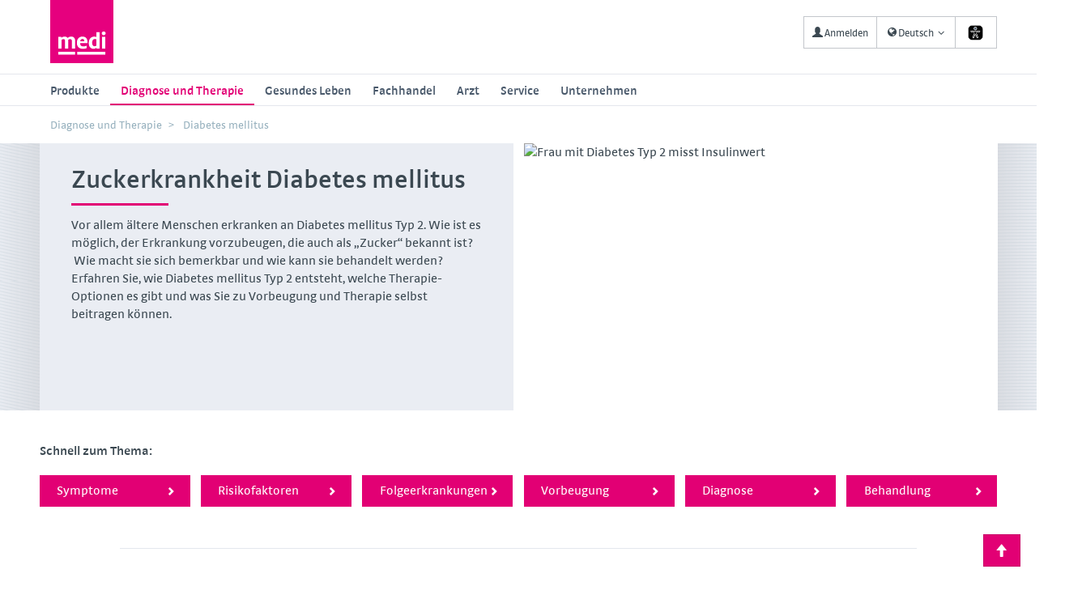

--- FILE ---
content_type: text/html; charset=utf-8
request_url: https://www.medi.de/diagnose-therapie/diabetes-mellitus-typ-2/
body_size: 45845
content:
<!DOCTYPE html>
<html class="no-js" lang="de-DE">
<head>

<meta charset="utf-8">
<!-- 
	This website is powered by TYPO3 - inspiring people to share!
	TYPO3 is a free open source Content Management Framework initially created by Kasper Skaarhoj and licensed under GNU/GPL.
	TYPO3 is copyright 1998-2023 of Kasper Skaarhoj. Extensions are copyright of their respective owners.
	Information and contribution at https://typo3.org/
-->

<base href="https://www.medi.de/">

<title>Was ist Diabetes mellitus? Alles zur Zuckerkrankheit | medi</title>
<meta name="static-file-server" content="https://sf.medi.de">
<meta name="static-file-version" content="1-17-16">
<meta name="frontend-provider-version" content="5.26.8">
<meta name="generator" content="TYPO3 CMS">
<meta name="viewport" content="width=device-width, initial-scale=1">
<meta name="application-name" content="Webpage">
<meta name="robots" content="index,follow">
<meta name="revisit-after" content="7 days">
<meta name="copyright" content="medi GmbH">
<meta name="description" content="Bei der Zuckerkrankheit (Diabetes mellitus) handelt es sich um eine Stoffwechselerkrankung mit erhöhtem Blutzuckerspiegel. Mehr zu Symptomen &amp; Therapie.">


<link rel="stylesheet" type="text/css" href="https://www.medi.de/typo3conf/ext/femanager/Resources/Public/Css/Main.min.css?1767767479" media="all">






<meta name="Last-Modified" content="2025-08-15T12:19:38+02:00" /><script>document.documentElement.className = document.documentElement.className.replace( 'no-js', 'js' );</script><link rel="preload" href="https://sf.medi.de/fonts/SkolarSansPEWeb-Rg.woff2" as="font" type="font/woff2" crossorigin="">
<link rel="preload" href="https://sf.medi.de/fonts/SkolarSansPEWeb-It.woff2" as="font" type="font/woff2" crossorigin="">
<link rel="preload" href="https://sf.medi.de/fonts/SkolarSansPEWeb-Sb.woff2" as="font" type="font/woff2" crossorigin="">
<link rel="preload" href="https://sf.medi.de/fonts/SkolarSansPEWeb-SbIt.woff2" as="font" type="font/woff2" crossorigin="">
<link rel="preload" href="https://sf.medi.de/fonts/SkolarSansPEWeb-Me.woff2" as="font" type="font/woff2" crossorigin="">
<link rel="preload" href="https://sf.medi.de/fonts/SkolarSansPEWeb-MeIt.woff2" as="font" type="font/woff2" crossorigin=""><link rel="Shortcut Icon" type="image/x-icon" href="https://sf.medi.de/logo/favicon.ico" />
<link rel="Shortcut Icon" type="image/png" href="https://sf.medi.de/logo/favicon.png" />
<link rel="dns-prefetch" href="https://d1x58880l20hhz.cloudfront.net">
<!-- Open Graph Data -->
<meta property="og:title" content="Was ist Diabetes mellitus? Alles zur Zuckerkrankheit | medi">
<meta property="og:description" content="Bei der Zuckerkrankheit (Diabetes mellitus) handelt es sich um eine Stoffwechselerkrankung mit erhöhtem Blutzuckerspiegel. Mehr zu Symptomen & Therapie.">
<meta property="og:url" content="https://www.medi.de/diagnose-therapie/diabetes-mellitus-typ-2/">
<meta property="og:type" content="article">
<meta property="og:image" content="https://d1il2yrsowllhm.cloudfront.net/stage-medi-de-AWS/e/1/csm_frau-check-blutzucker-m-379327_59fc30be60.jpeg">
<!-- Twitter Card -->
<meta name="twitter:title" content="Was ist Diabetes mellitus? Alles zur Zuckerkrankheit | medi">
<meta name="twitter:description" content="Bei der Zuckerkrankheit (Diabetes mellitus) handelt es sich um eine Stoffwechselerkrankung mit erhöhtem Blutzuckerspiegel. Mehr zu Symptomen & Therapie.">
<meta name="twitter:card" content="summary">
<meta name="twitter:url" content="https://www.medi.de/diagnose-therapie/diabetes-mellitus-typ-2/">
<meta name="twitter:image" content="https://d1il2yrsowllhm.cloudfront.net/stage-medi-de-AWS/e/1/csm_frau-check-blutzucker-m-379327_59fc30be60.jpeg">

<link rel="dns-prefetch" href="https://medi-typo3-shared-deprecated.s3.amazonaws.com">
<!-- This site is optimized with the Yoast SEO for TYPO3 plugin - https://yoast.com/typo3-extensions-seo/ -->
<script type="application/ld+json">[{"@context":"https:\/\/www.schema.org","@type":"BreadcrumbList","itemListElement":[{"@type":"ListItem","position":1,"item":{"@id":"https:\/\/www.medi.de\/","name":"medi"}},{"@type":"ListItem","position":2,"item":{"@id":"https:\/\/www.medi.de\/diagnose-therapie\/","name":"Diagnose und Therapie"}},{"@type":"ListItem","position":3,"item":{"@id":"https:\/\/www.medi.de\/diagnose-therapie\/diabetes-mellitus-typ-2\/","name":"Diabetes mellitus"}}]}];</script>
<link rel="canonical" href="https://www.medi.de/diagnose-therapie/diabetes-mellitus-typ-2/"/>

<!-- VhsAssetsDependenciesLoaded bootstrap.css,style.css,medi.min.js,searchStyles -->
<link rel="stylesheet" href="https://sf.medi.de/style-1-17-16/css/bootstrap.min.css" />
<link rel="stylesheet" href="https://sf.medi.de/style-1-17-16/css/style.min.css" />
<link rel="stylesheet" href="https://www.medi.de/typo3temp/assets/vhs-assets-searchStyles.css?1767769186" /></head>
<body itemtype="http://schema.org/MedicalWebPage" itemscope item data-pid="3284" data-rating="page-3284">











    



        
    <!-- Google Tag Manager --><script>!function(){"use strict";function l(e){for(var t=e,r=0,n=document.cookie.split(";");r<n.length;r++){var o=n[r].split("=");if(o[0].trim()===t)return o[1]}}function s(e){return localStorage.getItem(e)}function u(e){return window[e]}function A(e,t){e=document.querySelector(e);return t?null==e?void 0:e.getAttribute(t):null==e?void 0:e.textContent}var e=window,t=document,r="script",n="dataLayer",o="https://a.medi.de",a="",i="5vfbasdwa",c="9ny=aWQ9R1RNLVdGUkxXWg%3D%3D&pCpiG=nid8",g="stapeUserId",v="",E="",d=!1;try{var d=!!g&&(m=navigator.userAgent,!!(m=new RegExp("Version/([0-9._]+)(.*Mobile)?.*Safari.*").exec(m)))&&16.4<=parseFloat(m[1]),f="stapeUserId"===g,I=d&&!f?function(e,t,r){void 0===t&&(t="");var n={cookie:l,localStorage:s,jsVariable:u,cssSelector:A},t=Array.isArray(t)?t:[t];if(e&&n[e])for(var o=n[e],a=0,i=t;a<i.length;a++){var c=i[a],c=r?o(c,r):o(c);if(c)return c}else console.warn("invalid uid source",e)}(g,v,E):void 0;d=d&&(!!I||f)}catch(e){console.error(e)}var m=e,g=(m[n]=m[n]||[],m[n].push({"gtm.start":(new Date).getTime(),event:"gtm.js"}),t.getElementsByTagName(r)[0]),v=I?"&bi="+encodeURIComponent(I):"",E=t.createElement(r),f=(d&&(i=8<i.length?i.replace(/([a-z]{8}$)/,"kp$1"):"kp"+i),!d&&a?a:o);E.async=!0,E.src=f+"/"+i+".js?"+c+v,null!=(e=g.parentNode)&&e.insertBefore(E,g)}();</script><!-- End Google Tag Manager -->

    <!-- Google Tag Manager (noscript) -->
    <noscript><iframe src="https://www.googletagmanager.com/ns.html?id=GTM-WFRLWZ"
                      height="0" width="0" style="display:none;visibility:hidden"></iframe></noscript>
    <!-- End Google Tag Manager (noscript) -->

    

<header class="site-header logo-extened" id="site-header">
    <div class="container" itemscope itemtype="http://schema.org/Organization">

        
        <a itemprop="url" class="logo" href="https://www.medi.de/">
            <img itemprop="logo"
                 title="medi GmbH"
                 alt="medi GmbH - Logo"
                 src="https://sf.medi.de/style-1-17-16/Images/medi-logo.svg" />
        </a>

        

        
    

    

    <nav class="navbar navbar-static-top navbar-small meta-navigation" data-nav-elements="1-1">
        <ul class="nav nav-pills nav-pills-visible">
            <li class="dropdown meta-login">

                

                    
                            

    
            <a class="auth0_login_link" href="https://www.medi.de/benutzer-konto/mein-konto/auth0-loginlogout/?tx_auth0oidc_redirect%5Breferrer%5D=https%3A%2F%2Fwww.medi.de%2Fdiagnose-therapie%2Fdiabetes-mellitus-typ-2%2F&amp;tx_auth0oidc_redirect%5Baction%5D=redirectToAuth0Login&amp;tx_auth0oidc_redirect%5Bcontroller%5D=Authentication" title=""><i class="glyphicon glyphicon-user"></i>&nbsp;Anmelden</a>
        

                        
                
            </li>

            
                

                    
                    
                    
                         
                        
                                
                            
                    
                         
                        
                                
                                        
                                                
                                            
                                    
                            
                    

                    
                            
                            <li class="dropdown meta-language">
                                <a href="#" class="dropdown-toggle" data-toggle="dropdown"
                                   data-original-title="Deutsch" title="Deutsch"><i
                                        class="icon icon-globe"></i><span class="name name--short">DE</span><span
                                        class="name name--long">Deutsch</span><span class="caret"></span></a>

                                <ul class="dropdown-menu nav nav-stacked">
                                    
                                        
                                                
                                                
                                            
                                    
                                        
                                                
                                                
                                                        <li>
                                                            <a class="meta-language-link" href="https://www.medi.de/en/diagnosis-treatment/diabetes-mellitus-type-2/">
                                                        <span><img
                                                                src="https://medi-staticstyles.s3.amazonaws.com/flags/GB.svg"
                                                                title="English" alt="English" height="11px" /> English</span>
                                                            </a>
                                                        </li>
                                                    
                                            
                                    
                                </ul>
                            </li>
                        
                
            

            
                <li class="dropdown meta-language">
                    
    <style>
        #eyeAble_customToolOpenerID {
            line-height: 36px;
        }
        @media (max-width: 768px) {
            #eyeAble_customToolOpenerID {
                line-height: 24px;
            }
        }
    </style>
    <a id="eyeAble_customToolOpenerID" class="top-button" role="button" tabindex="0">
        <svg xmlns="http://www.w3.org/2000/svg" width="30px" height="100%" viewBox="0 0 32 32" id="interfaces--eye-able">
            <path d="M12.7967 26.1433H11.0835C9.6626 26.1433 8.42126 25.6505 7.39535 24.6854C6.57599 23.9175 6.0256 22.9059 5.82572 21.8004C5.76781 21.4785 5.73862 21.1521 5.73852 20.8251V18.1197C5.73852 16.092 5.73852 13.9975 5.74365 11.9339C5.74878 10.5632 6.23095 9.35175 7.18504 8.33532C7.94295 7.51843 8.9425 6.96609 10.0371 6.75935C10.3902 6.69074 10.7494 6.65807 11.1091 6.66181H19.8447C21.1732 6.66181 22.3479 7.08789 23.3379 7.92465C24.2503 8.69004 24.8745 9.74394 25.1076 10.9123C25.1805 11.2635 25.2166 11.6214 25.2153 11.9801V20.8456C25.2229 21.672 25.0292 22.4877 24.6511 23.2224C23.8355 24.783 22.548 25.7429 20.8193 26.0766C20.5215 26.1317 20.2193 26.1592 19.9165 26.1587H15.4128L12.7967 26.1433Z"></path>
            <path d="M19.8498 6.91329C21.1014 6.91329 22.2197 7.30344 23.1737 8.11452C24.0612 8.86401 24.6203 9.81884 24.8614 10.9585C24.9313 11.291 24.9657 11.63 24.964 11.9698C24.964 14.9266 24.9657 17.8818 24.9691 20.8353C24.9767 21.6203 24.7936 22.3954 24.4356 23.094C23.6559 24.5878 22.4385 25.4947 20.7834 25.8147C20.5011 25.8686 20.2141 25.8944 19.9268 25.8917H11.0937C9.73953 25.8917 8.56487 25.4297 7.58514 24.5006C6.79006 23.7511 6.29763 22.8322 6.09245 21.7542C6.03693 21.4476 6.00946 21.1366 6.01037 20.825C6.01037 17.863 6.00524 14.901 6.0155 11.9338C6.02063 10.6145 6.48742 9.46976 7.38508 8.5098C8.10593 7.73232 9.05708 7.2069 10.0986 7.01083C10.4367 6.94654 10.7803 6.91559 11.1245 6.91843H16.095C17.3364 6.91329 18.5931 6.91329 19.8498 6.91329ZM19.8498 6.39995H11.1194C10.7408 6.39769 10.3629 6.43207 9.99088 6.50262C8.8453 6.72151 7.79942 7.3006 7.0055 8.15559C6.01037 9.22335 5.50255 10.4913 5.49742 11.9287C5.49229 13.9923 5.49229 16.0868 5.49229 18.1145V20.8199C5.49156 21.1642 5.52246 21.5079 5.58462 21.8466C5.81032 23.0375 6.35918 24.0539 7.2312 24.8702C8.30327 25.8815 9.60617 26.3999 11.0937 26.3999H19.9319C20.2518 26.4027 20.5712 26.3752 20.886 26.3178C22.6967 25.9687 24.0458 24.9677 24.8973 23.3301C25.2958 22.5594 25.5 21.703 25.4923 20.8353V11.9698C25.4944 11.5938 25.4566 11.2186 25.3794 10.8507C25.1361 9.62523 24.4808 8.52013 23.5226 7.71925C22.471 6.84142 21.2399 6.39995 19.8498 6.39995Z" fill="white"></path>
            <path d="M17.1184 11.2011C17.2804 10.202 16.6025 9.26063 15.6042 9.09846C14.6059 8.93629 13.6652 9.61473 13.5032 10.6138C13.3411 11.6129 14.0191 12.5542 15.0174 12.7164C16.0157 12.8786 16.9563 12.2001 17.1184 11.2011Z" fill="#48586A"></path>
            <path d="M20.4397 13.8435L16.5926 14.1875C16.449 14.1977 16.3105 14.208 16.1668 14.208H14.4536C14.3114 14.2089 14.1693 14.202 14.0278 14.1875L10.1807 13.8435C9.9875 13.8286 9.79629 13.891 9.6491 14.0171C9.50192 14.1432 9.41083 14.3227 9.39586 14.516C9.3809 14.7094 9.44329 14.9007 9.56931 15.048C9.69533 15.1953 9.87465 15.2865 10.0678 15.3014L13.1763 15.5838C13.3584 15.5998 13.5279 15.6836 13.6513 15.8185C13.7748 15.9535 13.8432 16.1298 13.8432 16.3127V17.1546C13.8448 17.3834 13.8012 17.6102 13.7149 17.822L11.9452 22.3394C11.8657 22.5171 11.8599 22.7191 11.9291 22.9011C11.9984 23.083 12.137 23.23 12.3146 23.3097C12.4921 23.3893 12.694 23.3951 12.8758 23.3258C13.0576 23.2565 13.2045 23.1177 13.284 22.94L14.9768 18.8281C15.0029 18.7612 15.0485 18.7037 15.1076 18.6629C15.1667 18.6222 15.2367 18.6001 15.3085 18.5996C15.3802 18.599 15.4505 18.62 15.5103 18.6598C15.57 18.6997 15.6165 18.7565 15.6436 18.823L17.3364 22.9349C17.3758 23.0229 17.4321 23.1022 17.5022 23.1684C17.5722 23.2346 17.6546 23.2863 17.7446 23.3207C17.8346 23.355 17.9305 23.3712 18.0268 23.3685C18.1231 23.3657 18.2179 23.344 18.3058 23.3045C18.3937 23.2651 18.473 23.2087 18.5392 23.1386C18.6053 23.0685 18.657 22.9861 18.6913 22.896C18.7256 22.8059 18.7418 22.7099 18.739 22.6135C18.7363 22.5172 18.7146 22.4223 18.6752 22.3343L16.9055 17.822C16.8226 17.6092 16.7791 17.383 16.7772 17.1546V16.3127C16.7764 16.1296 16.8445 15.9528 16.9681 15.8177C17.0917 15.6825 17.2617 15.599 17.4441 15.5838L20.5526 15.3014C20.7458 15.2865 20.9251 15.1953 21.0511 15.048C21.1771 14.9007 21.2395 14.7094 21.2245 14.516C21.2096 14.3227 21.1185 14.1432 20.9713 14.0171C20.8241 13.891 20.6329 13.8286 20.4397 13.8435Z"></path>
            <path d="M15.3102 13.1095C14.875 13.1095 14.4495 12.9803 14.0876 12.7383C13.7258 12.4963 13.4437 12.1524 13.2771 11.75C13.1106 11.3476 13.067 10.9047 13.1519 10.4776C13.2368 10.0504 13.4464 9.65795 13.7542 9.34996C14.0619 9.04197 14.454 8.83222 14.8809 8.74725C15.3078 8.66228 15.7502 8.70589 16.1523 8.87257C16.5544 9.03925 16.8981 9.32152 17.1399 9.68368C17.3817 10.0458 17.5108 10.4716 17.5108 10.9072C17.5108 11.1964 17.454 11.4828 17.3434 11.75C17.2328 12.0173 17.0707 12.2601 16.8664 12.4646C16.662 12.6691 16.4194 12.8313 16.1524 12.942C15.8854 13.0526 15.5992 13.1095 15.3102 13.1095ZM15.3102 9.43902C14.9697 9.43807 14.6394 9.55538 14.3756 9.77094C14.1118 9.98649 13.931 10.2869 13.8638 10.6211C13.7967 10.9552 13.8475 11.3022 14.0075 11.6031C14.1675 11.9039 14.4268 12.1399 14.7412 12.2707C15.0557 12.4016 15.4057 12.4192 15.7317 12.3206C16.0577 12.222 16.3394 12.0133 16.5288 11.7301C16.7181 11.4469 16.8035 11.1067 16.7702 10.7675C16.737 10.4283 16.5872 10.1112 16.3464 9.87023C16.0703 9.59691 15.6985 9.4422 15.3102 9.43902Z" fill="white"></path>
            <path d="M18.0032 23.7409C17.792 23.7404 17.5855 23.6792 17.4081 23.5645C17.2308 23.4498 17.0901 23.2865 17.0029 23.0941L15.3051 18.9719L13.6277 23.0838C13.5514 23.2633 13.4288 23.4192 13.2724 23.5356C13.116 23.652 12.9314 23.7247 12.7377 23.7461C12.544 23.7675 12.348 23.737 12.17 23.6576C11.992 23.5782 11.8383 23.4528 11.7247 23.2943C11.6113 23.136 11.5417 22.9506 11.5228 22.7569C11.5039 22.5631 11.5364 22.3678 11.6169 22.1906L13.3815 17.6988C13.4493 17.5291 13.4825 17.3476 13.479 17.1649V16.323C13.4794 16.2314 13.4453 16.143 13.3835 16.0755C13.3217 16.0079 13.2367 15.9661 13.1455 15.9585L10.0371 15.6762C9.89324 15.6651 9.75302 15.6257 9.6244 15.5603C9.49578 15.495 9.38129 15.4049 9.28745 15.2953C9.09795 15.0739 9.00409 14.7862 9.02654 14.4955C9.03765 14.3516 9.07699 14.2112 9.14229 14.0825C9.2076 13.9538 9.2976 13.8392 9.40715 13.7453C9.6284 13.5557 9.91588 13.4617 10.2063 13.4842L14.0586 13.8281C14.1868 13.8384 14.3202 13.8435 14.4536 13.8435H16.1668C16.3002 13.8435 16.4284 13.8384 16.5618 13.8281L20.4089 13.4842H20.4141C20.7045 13.4617 20.992 13.5557 21.2133 13.7453C21.4345 13.935 21.5714 14.2048 21.5939 14.4955C21.6163 14.7862 21.5225 15.0739 21.3329 15.2953C21.1434 15.5167 20.8738 15.6537 20.5833 15.6762L17.48 15.9585C17.3888 15.9661 17.3038 16.0079 17.242 16.0755C17.1802 16.143 17.1461 16.2314 17.1466 16.323V17.1649C17.1469 17.3477 17.1817 17.5289 17.2492 17.6988L19.0188 22.2111C19.0905 22.3781 19.1196 22.5602 19.1035 22.7412C19.0874 22.9222 19.0266 23.0964 18.9265 23.2481C18.8236 23.3985 18.6859 23.5219 18.5252 23.6077C18.3644 23.6935 18.1854 23.7392 18.0032 23.7409ZM15.3102 18.2429C15.4544 18.2426 15.5955 18.2855 15.7152 18.366C15.8349 18.4465 15.9279 18.5609 15.9822 18.6947L17.6749 22.8066C17.7173 22.8902 17.7883 22.9558 17.875 22.9914C17.9426 23.0167 18.0161 23.0214 18.0864 23.0049C18.1566 22.9884 18.2205 22.9515 18.2698 22.8989C18.3192 22.8462 18.3518 22.7801 18.3637 22.7088C18.3756 22.6376 18.3662 22.5644 18.3366 22.4986L16.5618 17.9657C16.4596 17.7093 16.4074 17.4358 16.4079 17.1598V16.3179C16.4066 16.0431 16.5088 15.7779 16.6942 15.5752C16.8796 15.3726 17.1346 15.2473 17.4082 15.2244L20.5167 14.9421C20.5647 14.9395 20.6117 14.9272 20.6548 14.906C20.698 14.8849 20.7365 14.8552 20.768 14.8189C20.8007 14.7832 20.8255 14.7409 20.8405 14.6949C20.8555 14.6488 20.8606 14.6001 20.8552 14.552C20.8526 14.5038 20.8404 14.4567 20.8193 14.4134C20.7981 14.37 20.7685 14.3314 20.7321 14.2998C20.6957 14.2682 20.6534 14.2442 20.6075 14.2293C20.5617 14.2145 20.5134 14.2089 20.4654 14.2131L16.6234 14.5571C16.4716 14.5716 16.3193 14.5785 16.1668 14.5776H14.4536C14.3011 14.5786 14.1488 14.5717 13.997 14.5571L10.1499 14.2131C10.0548 14.2089 9.96178 14.2421 9.8907 14.3055C9.81963 14.3689 9.77612 14.4576 9.76943 14.5526C9.76274 14.6477 9.79341 14.7416 9.8549 14.8143C9.91639 14.8871 10.0038 14.9329 10.0986 14.9421L13.2122 15.2244C13.4858 15.2473 13.7408 15.3726 13.9262 15.5752C14.1116 15.7779 14.2138 16.0431 14.2125 16.3179V17.1598C14.213 17.4358 14.1608 17.7093 14.0586 17.9657L12.2889 22.478C12.2572 22.536 12.242 22.6015 12.2447 22.6675C12.2474 22.7336 12.268 22.7976 12.3043 22.8528C12.3408 22.908 12.3915 22.9525 12.4511 22.9814C12.5106 23.0103 12.5769 23.0226 12.6429 23.017C12.7087 23.0117 12.7718 22.9882 12.8252 22.9493C12.8786 22.9103 12.9202 22.8574 12.9455 22.7963L14.6331 18.6947C14.6871 18.5597 14.7807 18.4442 14.9015 18.3636C15.0224 18.2829 15.1649 18.2408 15.3102 18.2429Z" fill="white"></path>
        </svg>
    </a>

                </li>
            

            <li class="meta-toggle">
                <button type="button" class="c-mainnav-toggle js-c-mainnav-toggle" title="">
                    <i class="icon icon-mobile-menu"></i>
                </button>
            </li>

        </ul>
    </nav>

        
        
                
    
    <div id="algolia_search" class="medi-react-component-from-json" data-loadable-chunks="AlgoliaInstantSearch" data-content-url="[data-uri]" data-lazy-css="https://www.medi.de/typo3conf/ext/mediprovider/Resources/Public/ReactBuild/Styles/search-lazy.css"></div>

            
    </div>

    <!-- Main Menue -->

    


<!-- Mainmenu -->

<nav class="c-mainnav has--bottom js-mainnav" role="main-navigation">
    <span class="c-mainnav__tablet-background js-c-mainnav-toggle"></span>

    <div class="container">

        <ul class="c-mainnav__list">

            
                <!-- Erste Ebene -->
                
                    
                            <li class="c-mainnav__item has--subItems">
                                <a class="c-mainnav__link" title="medi Produkte – medizinische Hilfsmittel | medi" target="_self" href="https://www.medi.de/produkte/">Produkte<span class="c-mainnav__caret js-c-mainnav-sub-toggle caret"></span>
                                </a>

                                <div class="c-mainnav__subListContainer">
                                    
                                    
                                        
                                    

                                    <div class="c-mainnav__background"></div>
                                    
                                        <div class="c-mainnav__bottomBackground"></div>
                                    
                                    <div class="c-mainnav__subListWrapper">

                                        <!-- Zweite Ebene -->

                                        
                                            
                                            <div class="c-mainnav__itemWrapper col-md-9">
                                                
                                                    <ul class="c-mainnav__subList has--subItems">
                                                        
                                                                <li class="c-mainnav__subListHeadline">
                                                                    <a class="c-mainnav__subListLink" title="Kompressionsstrümpfe von medi – modern und individuell | medi" target="_self" href="https://www.medi.de/produkte/kompressionsstruempfe/">
                                                                        Kompression
                                                                    </a>
                                                                    <span class="c-mainnav__caret js-c-mainnav-sub-toggle caret"></span>
                                                                </li>
                                                                    <!-- Dritte Ebene -->
                                                                    
                                                                        
                                                                            <li class="c-mainnav__subListItem">
                                                                                <a class="c-mainnav__subListLink" title=" Kompressionsstrümpfe Rundstrick für die Venentherapie | medi" target="_self" href="https://www.medi.de/produkte/kompressionsstruempfe/venentherapie/">
                                                                                     Kompressionsstrümpfe für die Venentherapie
                                                                                </a>
                                                                            </li>
                                                                        
                                                                            <li class="c-mainnav__subListItem">
                                                                                <a class="c-mainnav__subListLink" title=" Kompressionsstrümpfe bei Lymphödem und Lipödem | medi" target="_self" href="https://www.medi.de/produkte/kompressionsstruempfe/oedemtherapie/">
                                                                                     Kompressionsstrümpfe für die Ödemtherapie
                                                                                </a>
                                                                            </li>
                                                                        
                                                                            <li class="c-mainnav__subListItem">
                                                                                <a class="c-mainnav__subListLink" title=" circaid® Produktsortiment – medizinische adaptive Kompressionssysteme | medi" target="_self" href="https://www.medi.de/produkte/kompressionsstruempfe/adaptive-kompression/">
                                                                                     Adaptive Kompression
                                                                                </a>
                                                                            </li>
                                                                        
                                                                            <li class="c-mainnav__subListItem">
                                                                                <a class="c-mainnav__subListLink" title=" Klinische Kompressionsprodukte – MTPS und Zubehör | medi" target="_self" href="https://www.medi.de/produkte/kompressionsstruempfe/klinische-kompression/">
                                                                                     Klinische Kompression
                                                                                </a>
                                                                            </li>
                                                                        
                                                                            <li class="c-mainnav__subListItem">
                                                                                <a class="c-mainnav__subListLink" title=" Viele Extras machen Ihre Kompressionsstrümpfe individuell | medi" target="_self" href="https://www.medi.de/produkte/kompressionsstruempfe/extras/">
                                                                                     Varianten und Ausführungen
                                                                                </a>
                                                                            </li>
                                                                        
                                                                            <li class="c-mainnav__subListItem">
                                                                                <a class="c-mainnav__subListLink" title=" Praktisches Zubehör für Kompressionsstrümpfe | medi" target="_self" href="https://www.medi.de/produkte/kompressionsstruempfe/zubehoer/">
                                                                                     Zubehör
                                                                                </a>
                                                                            </li>
                                                                        
                                                                            <li class="c-mainnav__subListItem">
                                                                                <a class="c-mainnav__subListLink" title=" Bunte Kompressionsstrümpfe – modisch und funktional | medi" target="_self" href="https://www.medi.de/produkte/kompressionsstruempfe/farben/">
                                                                                     Farbvielfalt medi
                                                                                </a>
                                                                            </li>
                                                                        
                                                                            <li class="c-mainnav__subListItem">
                                                                                <a class="c-mainnav__subListLink" title=" Reisestrümpfe mit Kompression im Fachhandel kaufen | medi" target="_self" href="https://www.medi.de/produkte/kompressionsstruempfe/reisestruempfe/">
                                                                                     Reisestrümpfe
                                                                                </a>
                                                                            </li>
                                                                        
                                                                        
                                                                            <li class="c-mainnav__subListItem subListItem--more">
                                                                                <a class="c-mainnav__subListLink" title="Kompressionsstrümpfe von medi – modern und individuell | medi" href="https://www.medi.de/produkte/kompressionsstruempfe/">
                                                                                    mehr...
                                                                                </a>
                                                                            </li>
                                                                        
                                                                    
                                                            
                                                    </ul>
                                                
                                                    <ul class="c-mainnav__subList has--subItems">
                                                        
                                                                <li class="c-mainnav__subListHeadline">
                                                                    <a class="c-mainnav__subListLink" title="Bandagen mit hohem Tragekomfort | medi" target="_self" href="https://www.medi.de/produkte/bandagen/">
                                                                        Bandagen
                                                                    </a>
                                                                    <span class="c-mainnav__caret js-c-mainnav-sub-toggle caret"></span>
                                                                </li>
                                                                    <!-- Dritte Ebene -->
                                                                    
                                                                        
                                                                            <li class="c-mainnav__subListItem">
                                                                                <a class="c-mainnav__subListLink" title=" Handgelenkbandagen – vielseitig bei Sport oder Arbeit | medi" target="_self" href="https://www.medi.de/produkte/bandagen/handgelenkbandagen/">
                                                                                     Handgelenkbandagen
                                                                                </a>
                                                                            </li>
                                                                        
                                                                            <li class="c-mainnav__subListItem">
                                                                                <a class="c-mainnav__subListLink" title=" Kniebandagen von medi  I hochwertig &amp; entlastend" target="_self" href="https://www.medi.de/produkte/bandagen/kniebandagen/">
                                                                                     Kniebandagen
                                                                                </a>
                                                                            </li>
                                                                        
                                                                            <li class="c-mainnav__subListItem">
                                                                                <a class="c-mainnav__subListLink" title=" Fußbandagen – Stabilität für Fuß und Sprunggelenk | medi" target="_self" href="https://www.medi.de/produkte/bandagen/sprunggelenkbandagen/">
                                                                                     Fuß- und Sprunggelenkbandagen
                                                                                </a>
                                                                            </li>
                                                                        
                                                                            <li class="c-mainnav__subListItem">
                                                                                <a class="c-mainnav__subListLink" title=" Ellenbogenbandagen bei Tennisarm, beim Sport und im Alltag | medi" target="_self" href="https://www.medi.de/produkte/bandagen/ellenbogenbandagen/">
                                                                                     Ellenbogenbandagen
                                                                                </a>
                                                                            </li>
                                                                        
                                                                            <li class="c-mainnav__subListItem">
                                                                                <a class="c-mainnav__subListLink" title=" Omomed® Schulterbandage | medi" target="_self" href="https://www.medi.de/produkte/omomed/">
                                                                                     Omomed®
                                                                                </a>
                                                                            </li>
                                                                        
                                                                            <li class="c-mainnav__subListItem">
                                                                                <a class="c-mainnav__subListLink" title=" Klavikula-Bandagen zur Ruhigstellung des Schlüsselbeins | medi" target="_self" href="https://www.medi.de/produkte/bandagen/klavikula-bandagen/">
                                                                                     Klavikula-Bandagen
                                                                                </a>
                                                                            </li>
                                                                        
                                                                        
                                                                            <li class="c-mainnav__subListItem subListItem--more">
                                                                                <a class="c-mainnav__subListLink" title="Bandagen mit hohem Tragekomfort | medi" href="https://www.medi.de/produkte/bandagen/">
                                                                                    mehr...
                                                                                </a>
                                                                            </li>
                                                                        
                                                                    
                                                            
                                                    </ul>
                                                
                                                    <ul class="c-mainnav__subList has--subItems">
                                                        
                                                                <li class="c-mainnav__subListHeadline">
                                                                    <a class="c-mainnav__subListLink" title="Orthesen – Produktübersicht und Einsatzmöglichkeiten | medi" target="_self" href="https://www.medi.de/produkte/orthesen/">
                                                                        Orthesen
                                                                    </a>
                                                                    <span class="c-mainnav__caret js-c-mainnav-sub-toggle caret"></span>
                                                                </li>
                                                                    <!-- Dritte Ebene -->
                                                                    
                                                                        
                                                                            <li class="c-mainnav__subListItem">
                                                                                <a class="c-mainnav__subListLink" title=" medi Epibrace Epicondylitisspange | medi" target="_self" href="https://www.medi.de/produkte/medi-epibrace/">
                                                                                     medi Epibrace
                                                                                </a>
                                                                            </li>
                                                                        
                                                                            <li class="c-mainnav__subListItem">
                                                                                <a class="c-mainnav__subListLink" title=" medi Spinomed® – die bewährte Produktrange im Überblick" target="_self" href="https://www.medi.de/produkte/orthesen/osteoporose/">
                                                                                     Osteoporose Produktrange
                                                                                </a>
                                                                            </li>
                                                                        
                                                                            <li class="c-mainnav__subListItem">
                                                                                <a class="c-mainnav__subListLink" title=" Knieorthesen zur Stabilisierung oder Ruhigstellung | medi" target="_self" href="https://www.medi.de/produkte/orthesen/knieorthesen/">
                                                                                     Knieorthesen
                                                                                </a>
                                                                            </li>
                                                                        
                                                                            <li class="c-mainnav__subListItem">
                                                                                <a class="c-mainnav__subListLink" title=" Schulterorthesen – Ruhigstellung &amp; Entlastung der Schulter | medi" target="_self" href="https://www.medi.de/produkte/orthesen/schulterorthesen/">
                                                                                     Schulterorthesen
                                                                                </a>
                                                                            </li>
                                                                        
                                                                            <li class="c-mainnav__subListItem">
                                                                                <a class="c-mainnav__subListLink" title=" Ellenbogenorthesen zur Ruhigstellung und Stabilisierung | medi" target="_self" href="https://www.medi.de/produkte/orthesen/ellenbogenorthesen/">
                                                                                     Ellenbogenorthesen
                                                                                </a>
                                                                            </li>
                                                                        
                                                                            <li class="c-mainnav__subListItem">
                                                                                <a class="c-mainnav__subListLink" title=" Handgelenkorthesen zur Ruhigstellung oder Stabilisierung | medi" target="_self" href="https://www.medi.de/produkte/orthesen/handgelenkorthesen/">
                                                                                     Handgelenkorthesen
                                                                                </a>
                                                                            </li>
                                                                        
                                                                            <li class="c-mainnav__subListItem">
                                                                                <a class="c-mainnav__subListLink" title=" Rückenorthesen – stabilisierend, wirbelsäulenaufrichtend | medi" target="_self" href="https://www.medi.de/produkte/orthesen/rueckenorthesen/">
                                                                                     Rückenorthesen
                                                                                </a>
                                                                            </li>
                                                                        
                                                                            <li class="c-mainnav__subListItem">
                                                                                <a class="c-mainnav__subListLink" title=" Unterschenkel-Fußorthesen zur Ruhigstellung | medi" target="_self" href="https://www.medi.de/produkte/orthesen/unterschenkelfussorthesen/">
                                                                                     Unterschenkel-Fußorthesen
                                                                                </a>
                                                                            </li>
                                                                        
                                                                            <li class="c-mainnav__subListItem">
                                                                                <a class="c-mainnav__subListLink" title=" Sprunggelenkorthesen zur Ruhigstellung &amp; Stabilisierung | medi" target="_self" href="https://www.medi.de/produkte/orthesen/sprunggelenkorthesen/">
                                                                                     Sprunggelenkorthesen
                                                                                </a>
                                                                            </li>
                                                                        
                                                                            <li class="c-mainnav__subListItem">
                                                                                <a class="c-mainnav__subListLink" title=" Halskrausen zur HWS-Stabilisierung | medi" target="_self" href="https://www.medi.de/produkte/orthesen/halskrausen/">
                                                                                     Halskrausen
                                                                                </a>
                                                                            </li>
                                                                        
                                                                        
                                                                            <li class="c-mainnav__subListItem subListItem--more">
                                                                                <a class="c-mainnav__subListLink" title="Orthesen – Produktübersicht und Einsatzmöglichkeiten | medi" href="https://www.medi.de/produkte/orthesen/">
                                                                                    mehr...
                                                                                </a>
                                                                            </li>
                                                                        
                                                                    
                                                            
                                                    </ul>
                                                
                                                    <ul class="c-mainnav__subList has--subItems">
                                                        
                                                                <li class="c-mainnav__subListHeadline">
                                                                    <a class="c-mainnav__subListLink" title="Orthopädische Einlagen – individuell und vielseitig | medi" target="_self" href="https://www.medi.de/produkte/orthopaedische-einlagen/">
                                                                        Orthopädische Einlagen
                                                                    </a>
                                                                    <span class="c-mainnav__caret js-c-mainnav-sub-toggle caret"></span>
                                                                </li>
                                                                    <!-- Dritte Ebene -->
                                                                    
                                                                        
                                                                            <li class="c-mainnav__subListItem">
                                                                                <a class="c-mainnav__subListLink" title=" igli Carbon-Einlagen: speziell auch für Kinderfüße geeignet | medi" target="_self" href="https://www.medi.de/produkte/orthopaedische-einlagen/igli-carbon-einlagen/">
                                                                                     igli Carbon-Einlagen
                                                                                </a>
                                                                            </li>
                                                                        
                                                                            <li class="c-mainnav__subListItem">
                                                                                <a class="c-mainnav__subListLink" title=" Spezielle Schuheinlagen nach Maß – Komfort-Einlagen | medi" target="_self" href="https://www.medi.de/produkte/orthopaedische-einlagen/komfort-einlagen/">
                                                                                     Komfort-Einlagen
                                                                                </a>
                                                                            </li>
                                                                        
                                                                            <li class="c-mainnav__subListItem">
                                                                                <a class="c-mainnav__subListLink" title=" Einlagen für Arbeitsschuhe und Sicherheitsschuhe | medi" target="_self" href="https://www.medi.de/produkte/orthopaedische-einlagen/arbeitsschuhe-sicherheitsschuhe/">
                                                                                     Einlagen für Sicherheitsschuhe
                                                                                </a>
                                                                            </li>
                                                                        
                                                                            <li class="c-mainnav__subListItem">
                                                                                <a class="c-mainnav__subListLink" title=" CAD gefräste Einlagen – hochindividuell, leicht und trendig | medi" target="_self" href="https://www.medi.de/produkte/orthopaedische-einlagen/cad-einlagen/">
                                                                                     medi CAD® Einlagen
                                                                                </a>
                                                                            </li>
                                                                        
                                                                            <li class="c-mainnav__subListItem">
                                                                                <a class="c-mainnav__subListLink" title=" bow® 3D-Knick-Senkfuß-Einlage | medi" target="_self" href="https://www.medi.de/produkte/bow/">
                                                                                     bow
                                                                                </a>
                                                                            </li>
                                                                        
                                                                        
                                                                    
                                                            
                                                    </ul>
                                                
                                                    <ul class="c-mainnav__subList has--subItems">
                                                        
                                                                <li class="c-mainnav__subListHeadline">
                                                                    <a class="c-mainnav__subListLink" title="Highlights und Neuigkeiten der Marke medi  im Überblick  | medi" target="_self" href="https://www.medi.de/produkte/highlights/">
                                                                        Highlights
                                                                    </a>
                                                                    <span class="c-mainnav__caret js-c-mainnav-sub-toggle caret"></span>
                                                                </li>
                                                                    <!-- Dritte Ebene -->
                                                                    
                                                                        
                                                                            <li class="c-mainnav__subListItem">
                                                                                <a class="c-mainnav__subListLink" title=" Bunte Kompressionsstrümpfe in der Ödemtherapie | medi" target="_self" href="https://www.medi.de/produkte/highlights/vielfalt-oedemtherapie/">
                                                                                     Vielfalt Ödemtherapie
                                                                                </a>
                                                                            </li>
                                                                        
                                                                            <li class="c-mainnav__subListItem">
                                                                                <a class="c-mainnav__subListLink" title=" Trendfarben für Kompressionsstrümpfe Venentherapie | medi" target="_self" href="https://www.medi.de/produkte/highlights/vielfalt-venentherapie/">
                                                                                     Vielfalt Venentherapie
                                                                                </a>
                                                                            </li>
                                                                        
                                                                            <li class="c-mainnav__subListItem">
                                                                                <a class="c-mainnav__subListLink" title=" Sportbandagen E⁺motion – jetzt die neue Kollektion entdecken | medi" target="_self" href="https://www.medi.de/produkte/highlights/emotion/">
                                                                                     E⁺motion® Sportbandagen
                                                                                </a>
                                                                            </li>
                                                                        
                                                                            <li class="c-mainnav__subListItem">
                                                                                <a class="c-mainnav__subListLink" title=" Individuelle Gonarthrose Orthesen für alle Stadien | medi" target="_self" href="https://www.medi.de/produkte/highlights/oa-orthesen/">
                                                                                     Gonarthrose Orthesen
                                                                                </a>
                                                                            </li>
                                                                        
                                                                            <li class="c-mainnav__subListItem">
                                                                                <a class="c-mainnav__subListLink" title=" medi Produkte während und nach der Schwangerschaft | medi" target="_self" href="https://www.medi.de/produkte/highlights/schwangerschaft/">
                                                                                     Produkte für Schwangere
                                                                                </a>
                                                                            </li>
                                                                        
                                                                            <li class="c-mainnav__subListItem">
                                                                                <a class="c-mainnav__subListLink" title=" circaid® adaptive Kompressionsversorgung | medi" target="_self" href="https://www.medi.de/produkte/highlights/circaid-adaptive-kompression/">
                                                                                     circaid® adaptive Kompression
                                                                                </a>
                                                                            </li>
                                                                        
                                                                            <li class="c-mainnav__subListItem">
                                                                                <a class="c-mainnav__subListLink" title=" mediven® – Die Marke für Kompressionsstrümpfe | medi" target="_self" href="https://www.medi.de/produkte/highlights/mediven/">
                                                                                     mediven
                                                                                </a>
                                                                            </li>
                                                                        
                                                                            <li class="c-mainnav__subListItem">
                                                                                <a class="c-mainnav__subListLink" title=" M.4®s PCL dynamic Orthese" target="_self" href="https://www.medi.de/produkte/highlights/m4s-pcl-dynamic-orthese/">
                                                                                     M.4®s PCL dynamic Orthese
                                                                                </a>
                                                                            </li>
                                                                        
                                                                            <li class="c-mainnav__subListItem">
                                                                                <a class="c-mainnav__subListLink" title=" Komfort-Bandagen | medi" target="_self" href="https://www.medi.de/produkte/highlights/komfortbandagen/">
                                                                                     Komfort Bandagen
                                                                                </a>
                                                                            </li>
                                                                        
                                                                            <li class="c-mainnav__subListItem">
                                                                                <a class="c-mainnav__subListLink" title=" igli Carbon-Einlagen: vielseitig und individuell, wie ihre Füße | medi" target="_self" href="https://www.medi.de/produkte/highlights/igli/">
                                                                                     igli Carbon-Einlagen
                                                                                </a>
                                                                            </li>
                                                                        
                                                                            <li class="c-mainnav__subListItem">
                                                                                <a class="c-mainnav__subListLink" title=" medi Kidz - Kinderorthopädie-Produkte von medi" target="_self" href="https://www.medi.de/produkte/highlights/medi-kidz/">
                                                                                     medi Kidz
                                                                                </a>
                                                                            </li>
                                                                        
                                                                            <li class="c-mainnav__subListItem">
                                                                                <a class="c-mainnav__subListLink" title=" Die neue Spinomed® – bewährtes Produkt bei Osteoporose | medi" target="_self" href="https://www.medi.de/produkte/highlights/spinomed/">
                                                                                     Spinomed
                                                                                </a>
                                                                            </li>
                                                                        
                                                                            <li class="c-mainnav__subListItem">
                                                                                <a class="c-mainnav__subListLink" title=" It's bow® motion - Bewegung neu erfunden | medi" target="_self" href="https://www.medi.de/produkte/highlights/bow/">
                                                                                     It's bow motion
                                                                                </a>
                                                                            </li>
                                                                        
                                                                            <li class="c-mainnav__subListItem">
                                                                                <a class="c-mainnav__subListLink" title=" medi CAD® Schuheinlagen | medi" target="_self" href="https://www.medi.de/produkte/highlights/cad-einlagen/">
                                                                                     medi CAD Einlagen
                                                                                </a>
                                                                            </li>
                                                                        
                                                                            <li class="c-mainnav__subListItem">
                                                                                <a class="c-mainnav__subListLink" title=" Neues Design und Muster bei Kompressionsstrümpfen | medi" target="_self" href="https://www.medi.de/produkte/highlights/digital-print/">
                                                                                     Digitaldruck
                                                                                </a>
                                                                            </li>
                                                                        
                                                                        
                                                                            <li class="c-mainnav__subListItem subListItem--more">
                                                                                <a class="c-mainnav__subListLink" title="Highlights und Neuigkeiten der Marke medi  im Überblick  | medi" href="https://www.medi.de/produkte/highlights/">
                                                                                    mehr...
                                                                                </a>
                                                                            </li>
                                                                        
                                                                    
                                                            
                                                    </ul>
                                                
                                                    <ul class="c-mainnav__subList has--subItems">
                                                        
                                                                <li class="c-mainnav__subListHeadline">
                                                                    <a class="c-mainnav__subListLink" title="Therapiekonzepte" target="_self" href="https://www.medi.de/therapiekonzepte/">
                                                                        Therapiekonzepte
                                                                    </a>
                                                                    <span class="c-mainnav__caret js-c-mainnav-sub-toggle caret"></span>
                                                                </li>
                                                                    <!-- Dritte Ebene -->
                                                                    
                                                                        
                                                                            <li class="c-mainnav__subListItem">
                                                                                <a class="c-mainnav__subListLink" title=" Therapie von Ulcus cruris | medi" target="_self" href="https://www.medi.de/therapiekonzepte/wundtherapie/">
                                                                                     Therapie des Ulcus cruris
                                                                                </a>
                                                                            </li>
                                                                        
                                                                            <li class="c-mainnav__subListItem">
                                                                                <a class="c-mainnav__subListLink" title=" Ganzheitliches Therapiekonzept Gonarthrose | medi" target="_self" href="https://www.medi.de/therapiekonzepte/gonarthrose/">
                                                                                     Therapiekonzept Gonarthrose
                                                                                </a>
                                                                            </li>
                                                                        
                                                                        
                                                                    
                                                            
                                                    </ul>
                                                
                                                    <ul class="c-mainnav__subList has--subItems">
                                                        
                                                                <li class="c-mainnav__subListHeadline">
                                                                    <a class="c-mainnav__subListLink" title="Digitale Systeme für medizinisches Fachpersonal | medi" target="_self" href="https://www.medi.de/digitale-systeme/">
                                                                        Digitale Systeme
                                                                    </a>
                                                                    <span class="c-mainnav__caret js-c-mainnav-sub-toggle caret"></span>
                                                                </li>
                                                                    <!-- Dritte Ebene -->
                                                                    
                                                                        
                                                                            <li class="c-mainnav__subListItem">
                                                                                <a class="c-mainnav__subListLink" title=" medi vision – Kompressionsstrümpfe digitales Maßnehmen" target="_self" href="https://www.medi.de/digitale-systeme/medi-vision/">
                                                                                     medi vision
                                                                                </a>
                                                                            </li>
                                                                        
                                                                        
                                                                    
                                                            
                                                    </ul>
                                                
                                                    <ul class="c-mainnav__subList has--subItems">
                                                        
                                                                <li class="c-mainnav__subListHeadline">
                                                                    <a class="c-mainnav__subListLink" title="medi Apps – digitale Begleiter für Ihre Gesundheit | medi" target="_self" href="https://www.medi.de/produkte/apps/">
                                                                        medi Apps
                                                                    </a>
                                                                    <span class="c-mainnav__caret js-c-mainnav-sub-toggle caret"></span>
                                                                </li>
                                                                    <!-- Dritte Ebene -->
                                                                    
                                                                        
                                                                            <li class="c-mainnav__subListItem">
                                                                                <a class="c-mainnav__subListLink" title=" DiGA – digitale Gesundheitsanwendungen | medi" target="_self" href="https://www.medi.de/produkte/apps/diga/">
                                                                                     Digitale Gesundheitsanwendungen (DiGA)
                                                                                </a>
                                                                            </li>
                                                                        
                                                                        
                                                                    
                                                            
                                                    </ul>
                                                
                                            </div>

                                            <div class="c-mainnav__teaserWrapper col-md-3 ">
                                                
                                                
                                                    
                                                        
                                                            <div class="c-mainnav__teaser">

                                                                
                                                                
                                                                    






    
    

    
    
    
        
        
    
    
        
        
    

    
    

    
    

    
    
        
    
    

    
    

    
    
        
    
    

    

            
            

            
            

            
            
            
            

            
                    
                

            

            
            

            
                    

                        
                        
                        

                        <script type="application/ld+json">
                            {"@context":"http:\/\/schema.org","@type":"ImageObject","author":"medi GmbH & Co. KG","contentUrl":"https:\/\/images.medi.de\/DE\/orthopaedie\/bilder\/knie\/rehabone\/imagebilder\/medi-rehab-one-kompressionsstrumpf-ad-ag-m-335901.jpeg","datePublished":"15.07.2021","description":null,"name":"medi Rehab one"}
                        </script>

                    
                

           
                   <img class="img-responsive" data-src="https://images.medi.de/286x0/DE/orthopaedie/bilder/knie/rehabone/imagebilder/medi-rehab-one-kompressionsstrumpf-ad-ag-m-335901.jpeg" alt="Medizinischer Kompressionsstrumpf zur Behandlung von posttraumatischen und postoperativen Ödemen medi Rehab One" title="medi Rehab one" width="286" height="161" />
               
        

                                                                
                                                                <div class="c-mainnav__teaserTextWrap">
                                                                    <p>Kompressionsstrumpf zur Behandlung von posttraumatischen und postoperativen Ödemen</p>
                                                                    <a href="https://www.medi.de/produkte/medi-rehab-one/" class="btn btn-block btn-gray-dark btn-left-align">
                                                                        medi Rehab® one<i class="glyphicon glyphicon-chevron-right"></i>
                                                                    </a>
                                                                </div>
                                                            </div>
                                                        
                                                    
                                                

                                            </div>
                                        

                                        

                                        <div class="c-mainnav__bottom">

                                            
                                                    <div class="c-mainnav__bottomFeatured">
                                                        
    
        <!-- Erste Ebene -->
        
            <a class="btn btn-primary" title="Händlersuche" target="_self" href="https://www.medi.de/service/haendlerfinder/">
                Händlersuche
                
            </a>
        
    

                                                    </div>
                                                

                                            
                                                    <ul class="c-mainnav__bottomList">
                                                        <li class="c-mainnav__bottomListHeader">Weiterführende Links:</li>
                                                        <li class="c-mainnav__bottomListItem">
    
        <!-- Erste Ebene -->
        
            <a title="medi FAQs —  Häufig gestellte Fragen zu medi Produkten und Themen" target="_self" href="https://www.medi.de/faq/">
                <i class="icon icon-help-circled"></i>FAQ
                
            </a>
        
    
</li>
                                                        <li class="c-mainnav__bottomListItem">
    
        <!-- Erste Ebene -->
        
            <a title="Newsroom medi Medical - ITEM m6 Fashion - CEP Sports | medi" target="_self" href="https://www.medi.de/newsroom/">
                <i class="icon icon-info"></i>Newsroom
                
            </a>
        
    
</li>
                                                        <li class="c-mainnav__bottomListItem">
    
        <!-- Erste Ebene -->
        
            <a title="Newsletter Kompression und Orthopädie | medi" target="_self" href="https://www.medi.de/service/newsletter/">
                <i class="icon icon-mail"></i>Newsletter
                
            </a>
        
    
</li>
                                                    </ul>
                                                

                                        </div>

                                        

                                    </div>
                                </div>

                            </li>
                        
                
                    
                            <li class="c-mainnav__item has--subItems">
                                <a class="is--active c-mainnav__link" title="Diagnose &amp; Therapie: Indikationen im Überblick | medi" target="_self" href="https://www.medi.de/diagnose-therapie/">Diagnose und Therapie<span class="c-mainnav__caret js-c-mainnav-sub-toggle caret"></span>
                                </a>

                                <div class="c-mainnav__subListContainer">
                                    
                                    
                                        
                                    

                                    <div class="c-mainnav__background"></div>
                                    
                                        <div class="c-mainnav__bottomBackground"></div>
                                    
                                    <div class="c-mainnav__subListWrapper">

                                        <!-- Zweite Ebene -->

                                        
                                            
                                            <div class="c-mainnav__itemWrapper col-md-9">
                                                
                                                    <ul class="c-mainnav__subList has--subItems">
                                                        
                                                                <li class="c-mainnav__subListHeadline">
                                                                    <a class="c-mainnav__subListLink" title="Venenleiden – Symptome und Behandlung im Überblick | medi" target="_self" href="https://www.medi.de/diagnose-therapie/venenleiden/">
                                                                        Venenleiden
                                                                    </a>
                                                                    <span class="c-mainnav__caret js-c-mainnav-sub-toggle caret"></span>
                                                                </li>
                                                                    <!-- Dritte Ebene -->
                                                                    
                                                                        
                                                                            <li class="c-mainnav__subListItem">
                                                                                <a class="c-mainnav__subListLink" title=" Venen Aufbau &amp; Venenklappen in den Beinen | medi" target="_self" href="https://www.medi.de/diagnose-therapie/venenleiden/anatomie-venen/">
                                                                                     Anatomie Venen
                                                                                </a>
                                                                            </li>
                                                                        
                                                                            <li class="c-mainnav__subListItem">
                                                                                <a class="c-mainnav__subListLink" title=" Venenerkrankungen – welche gibt es? Symptome &amp; Ursachen | medi | adern an den beinen, venenschmerzen beine symptome, hautverfärbung am bein" target="_self" href="https://www.medi.de/diagnose-therapie/venenleiden/venenerkrankungen/">
                                                                                     Venenerkrankungen
                                                                                </a>
                                                                            </li>
                                                                        
                                                                            <li class="c-mainnav__subListItem">
                                                                                <a class="c-mainnav__subListLink" title=" Offenes Bein (Ulcus cruris) - Ursachen, Behandlung, Wundpflege | medi | ulcus cruris, offene verletzung am schienbein, nässende wunde" target="_self" href="https://www.medi.de/diagnose-therapie/venenleiden/offenes-bein/">
                                                                                     Offenes Bein
                                                                                </a>
                                                                            </li>
                                                                        
                                                                            <li class="c-mainnav__subListItem">
                                                                                <a class="c-mainnav__subListLink" title=" Besenreiser vorbeugen, Ursachen und Behandlung | medi" target="_self" href="https://www.medi.de/diagnose-therapie/venenleiden/besenreiser/">
                                                                                     Besenreiser
                                                                                </a>
                                                                            </li>
                                                                        
                                                                            <li class="c-mainnav__subListItem">
                                                                                <a class="c-mainnav__subListLink" title=" Schwere und müde Beine – Schmerzen in den Beinen. Was hilft? | medi | arme und beine fühlen sich schwer an, mein bein tut weh, beine schlapp kraftlos" target="_self" href="https://www.medi.de/diagnose-therapie/venenleiden/schmerzen-im-bein/">
                                                                                     Schwere Beine
                                                                                </a>
                                                                            </li>
                                                                        
                                                                            <li class="c-mainnav__subListItem">
                                                                                <a class="c-mainnav__subListLink" title=" Wasser in den Beinen – geschwollene Beine. Was hilft? | medi" target="_self" href="https://www.medi.de/diagnose-therapie/venenleiden/geschwollene-beine/">
                                                                                     Wasser in den Beinen
                                                                                </a>
                                                                            </li>
                                                                        
                                                                            <li class="c-mainnav__subListItem">
                                                                                <a class="c-mainnav__subListLink" title=" Was ist eine Venenentzündung (Phlebitits)? Symptome – Behandlung | medi | phlebitiden, thrombophlebitis therapie, oberflächliche venenentzündung" target="_self" href="https://www.medi.de/diagnose-therapie/venenleiden/venenentzuendung/">
                                                                                     Venenentzündung
                                                                                </a>
                                                                            </li>
                                                                        
                                                                            <li class="c-mainnav__subListItem">
                                                                                <a class="c-mainnav__subListLink" title=" Was tun bei Krampfadern (Varizen, Varikose)? | medi" target="_self" href="https://www.medi.de/diagnose-therapie/venenleiden/krampfadern/">
                                                                                     Krampfadern
                                                                                </a>
                                                                            </li>
                                                                        
                                                                            <li class="c-mainnav__subListItem">
                                                                                <a class="c-mainnav__subListLink" title=" Venenschwäche / Chronisch venöse Insuffizienz (CVI) | medi" target="_self" href="https://www.medi.de/diagnose-therapie/venenleiden/venenschwaeche/">
                                                                                     Venenschwäche
                                                                                </a>
                                                                            </li>
                                                                        
                                                                            <li class="c-mainnav__subListItem">
                                                                                <a class="c-mainnav__subListLink" title=" Was ist eine pAVK / Schaufensterkrankheit? | medi" target="_self" href="https://www.medi.de/diagnose-therapie/venenleiden/pavk-schaufensterkrankheit/">
                                                                                     Begleiterkrankungen
                                                                                </a>
                                                                            </li>
                                                                        
                                                                            <li class="c-mainnav__subListItem">
                                                                                <a class="c-mainnav__subListLink" title=" Venengymnastik – einfache Venenübungen für den Alltag | medi | venenpumpe übungen, muskelpumpe übungen, venenpumpe im liegen" target="_self" href="https://www.medi.de/diagnose-therapie/venenleiden/venengymnastik/">
                                                                                     Venengymnastik
                                                                                </a>
                                                                            </li>
                                                                        
                                                                            <li class="c-mainnav__subListItem">
                                                                                <a class="c-mainnav__subListLink" title=" Venenbehandlung – Methoden der modernen Venentherapie | medi | venektasie, behandlung von venenleiden, venenknoten behandeln" target="_self" href="https://www.medi.de/diagnose-therapie/venenleiden/venenbehandlung/">
                                                                                     Venenbehandlung
                                                                                </a>
                                                                            </li>
                                                                        
                                                                            <li class="c-mainnav__subListItem">
                                                                                <a class="c-mainnav__subListLink" title=" Männer und Kompression - ein Thema für jeden 6. Mann | medi" target="_self" href="https://www.medi.de/diagnose-therapie/venenleiden/maenner-und-kompression/">
                                                                                     Männer und Kompression
                                                                                </a>
                                                                            </li>
                                                                        
                                                                        
                                                                            <li class="c-mainnav__subListItem subListItem--more">
                                                                                <a class="c-mainnav__subListLink" title="Venenleiden – Symptome und Behandlung im Überblick | medi" href="https://www.medi.de/diagnose-therapie/venenleiden/">
                                                                                    mehr...
                                                                                </a>
                                                                            </li>
                                                                        
                                                                    
                                                            
                                                    </ul>
                                                
                                                    <ul class="c-mainnav__subList has--subItems">
                                                        
                                                                <li class="c-mainnav__subListHeadline">
                                                                    <a class="c-mainnav__subListLink" title="Thrombose Definition – Überblick zu Thrombose im Bein | medi" target="_self" href="https://www.medi.de/diagnose-therapie/thrombose/">
                                                                        Thrombose
                                                                    </a>
                                                                    <span class="c-mainnav__caret js-c-mainnav-sub-toggle caret"></span>
                                                                </li>
                                                                    <!-- Dritte Ebene -->
                                                                    
                                                                        
                                                                            <li class="c-mainnav__subListItem">
                                                                                <a class="c-mainnav__subListLink" title=" Beinvenenthrombose erkennen: Symptome und Therapie | medi" target="_self" href="https://www.medi.de/diagnose-therapie/thrombose/beinvenenthrombose/">
                                                                                     Beinvenenthrombose
                                                                                </a>
                                                                            </li>
                                                                        
                                                                            <li class="c-mainnav__subListItem">
                                                                                <a class="c-mainnav__subListLink" title=" Lungenembolie - Entstehung, Diagnose und Behandlung | medi" target="_self" href="https://www.medi.de/diagnose-therapie/thrombose/lungenembolie/">
                                                                                     Lungenembolie
                                                                                </a>
                                                                            </li>
                                                                        
                                                                            <li class="c-mainnav__subListItem">
                                                                                <a class="c-mainnav__subListLink" title=" Postthrombotisches Syndrom PTS – Was können Sie tun? | medi" target="_self" href="https://www.medi.de/diagnose-therapie/thrombose/postthrombotisches-syndrom/">
                                                                                     Postthrombotisches Syndrom
                                                                                </a>
                                                                            </li>
                                                                        
                                                                            <li class="c-mainnav__subListItem">
                                                                                <a class="c-mainnav__subListLink" title=" Reisethrombose ✈ Geschwollene Beine auf Reisen? | medi" target="_self" href="https://www.medi.de/diagnose-therapie/thrombose/reisethrombose/">
                                                                                     Reisethrombose
                                                                                </a>
                                                                            </li>
                                                                        
                                                                            <li class="c-mainnav__subListItem">
                                                                                <a class="c-mainnav__subListLink" title=" Thrombose vermeiden bei Bettlägerigkeit | medi" target="_self" href="https://www.medi.de/diagnose-therapie/thrombose/immobile-thromboseprophylaxe/">
                                                                                     Immobile Thromboseprophylaxe
                                                                                </a>
                                                                            </li>
                                                                        
                                                                            <li class="c-mainnav__subListItem">
                                                                                <a class="c-mainnav__subListLink" title=" Thromboseprophylaxe – Definition, Maßnahmen, Ziele | medi" target="_self" href="https://www.medi.de/diagnose-therapie/thrombose/thromboseprophylaxe/">
                                                                                     Thromboseprophylaxe
                                                                                </a>
                                                                            </li>
                                                                        
                                                                            <li class="c-mainnav__subListItem">
                                                                                <a class="c-mainnav__subListLink" title=" Erfahrung mit Thrombose - Ein Mutmacher Interview | medi" target="_self" href="https://www.medi.de/diagnose-therapie/thrombose/erfahrungen-pille-john/">
                                                                                     I. John: Thrombose
                                                                                </a>
                                                                            </li>
                                                                        
                                                                            <li class="c-mainnav__subListItem">
                                                                                <a class="c-mainnav__subListLink" title=" 4-Etagen-Thrombose, Erfahrungen mit mediven Kompressionsstrümpfen | medi" target="_self" href="https://www.medi.de/diagnose-therapie/thrombose/erfahrungen-vier-etagen-thrombose-bagceci/">
                                                                                     T. Bagceci-Yücel: 4-Etagen-Thrombose
                                                                                </a>
                                                                            </li>
                                                                        
                                                                            <li class="c-mainnav__subListItem">
                                                                                <a class="c-mainnav__subListLink" title=" Erfahrungen mit Thrombose und CVI | medi" target="_self" href="https://www.medi.de/diagnose-therapie/thrombose/erfahrungen-cvi-hostettler/">
                                                                                     M. Hostettler: Thrombose & CVI
                                                                                </a>
                                                                            </li>
                                                                        
                                                                        
                                                                            <li class="c-mainnav__subListItem subListItem--more">
                                                                                <a class="c-mainnav__subListLink" title="Thrombose Definition – Überblick zu Thrombose im Bein | medi" href="https://www.medi.de/diagnose-therapie/thrombose/">
                                                                                    mehr...
                                                                                </a>
                                                                            </li>
                                                                        
                                                                    
                                                            
                                                    </ul>
                                                
                                                    <ul class="c-mainnav__subList has--subItems">
                                                        
                                                                <li class="c-mainnav__subListHeadline">
                                                                    <a class="c-mainnav__subListLink" title="Lymphödem – alles über die chronische Erkrankung | medi" target="_self" href="https://www.medi.de/diagnose-therapie/lymphoedem/">
                                                                        Lymphödem
                                                                    </a>
                                                                    <span class="c-mainnav__caret js-c-mainnav-sub-toggle caret"></span>
                                                                </li>
                                                                    <!-- Dritte Ebene -->
                                                                    
                                                                        
                                                                            <li class="c-mainnav__subListItem">
                                                                                <a class="c-mainnav__subListLink" title=" Lymphödem: Ursachen, Behandlung, Lebensqualität | medi" target="_self" href="https://www.medi.de/diagnose-therapie/lymphoedem/krankheitsbild-lymphoedem/">
                                                                                     Krankheitsbild Lymphödem
                                                                                </a>
                                                                            </li>
                                                                        
                                                                            <li class="c-mainnav__subListItem">
                                                                                <a class="c-mainnav__subListLink" title=" Elephantiasis – was ist das? Welche Hilfe für Betroffene? | medi | lymphödem elefantenbeine, elefantites, elefantenhaut krankheit beim menschen" target="_self" href="https://www.medi.de/diagnose-therapie/lymphoedem/elephantiasis/">
                                                                                     Elephantiasis
                                                                                </a>
                                                                            </li>
                                                                        
                                                                            <li class="c-mainnav__subListItem">
                                                                                <a class="c-mainnav__subListLink" title=" Lymphdrainage, was ist das? Verordnung und Durchführung | medi | lymphknoten massieren, wann lymphdrainage, gesichts lymphmassage" target="_self" href="https://www.medi.de/diagnose-therapie/lymphoedem/lymphdrainage/">
                                                                                     Lymphdrainage
                                                                                </a>
                                                                            </li>
                                                                        
                                                                            <li class="c-mainnav__subListItem">
                                                                                <a class="c-mainnav__subListLink" title=" Lymphsystem: Aufbau und Funktion | medi" target="_self" href="https://www.medi.de/diagnose-therapie/lymphoedem/lymphsystem/">
                                                                                     Lymphsystem
                                                                                </a>
                                                                            </li>
                                                                        
                                                                            <li class="c-mainnav__subListItem">
                                                                                <a class="c-mainnav__subListLink" title=" Lymphödem Erfahrungen – Patientinnen berichten | medi" target="_self" href="https://www.medi.de/diagnose-therapie/lymphoedem/erfahrungen/">
                                                                                     Erfahrungsberichte Lymphödem
                                                                                </a>
                                                                            </li>
                                                                        
                                                                        
                                                                    
                                                            
                                                    </ul>
                                                
                                                    <ul class="c-mainnav__subList has--subItems">
                                                        
                                                                <li class="c-mainnav__subListHeadline">
                                                                    <a class="c-mainnav__subListLink" title="Lipödem – alles über die Krankheit im Überblick | medi" target="_self" href="https://www.medi.de/diagnose-therapie/lipoedem/">
                                                                        Lipödem
                                                                    </a>
                                                                    <span class="c-mainnav__caret js-c-mainnav-sub-toggle caret"></span>
                                                                </li>
                                                                    <!-- Dritte Ebene -->
                                                                    
                                                                        
                                                                            <li class="c-mainnav__subListItem">
                                                                                <a class="c-mainnav__subListLink" title=" Lipödem – Symptome erkennen und behandeln | medi" target="_self" href="https://www.medi.de/diagnose-therapie/lipoedem/krankheitsbild-lipoedem/">
                                                                                     Krankheitsbild Lipödem
                                                                                </a>
                                                                            </li>
                                                                        
                                                                            <li class="c-mainnav__subListItem">
                                                                                <a class="c-mainnav__subListLink" title=" Was ist eine Liposuktion (Fettabsaugung) bei Lipödem? | medi" target="_self" href="https://www.medi.de/diagnose-therapie/lipoedem/liposuktion/">
                                                                                     Liposuktion
                                                                                </a>
                                                                            </li>
                                                                        
                                                                            <li class="c-mainnav__subListItem">
                                                                                <a class="c-mainnav__subListLink" title=" Wie ernähre ich mich bei Lipödem? | medi" target="_self" href="https://www.medi.de/diagnose-therapie/lipoedem/ernaehrung/">
                                                                                     Ernährung
                                                                                </a>
                                                                            </li>
                                                                        
                                                                            <li class="c-mainnav__subListItem">
                                                                                <a class="c-mainnav__subListLink" title=" Lipödem Erfahrungen – Patientinnen berichten | med" target="_self" href="https://www.medi.de/diagnose-therapie/lipoedem/erfahrungen/">
                                                                                     Lipödem Erfahrungsberichte
                                                                                </a>
                                                                            </li>
                                                                        
                                                                        
                                                                    
                                                            
                                                    </ul>
                                                
                                                    <ul class="c-mainnav__subList has--subItems">
                                                        
                                                                <li class="c-mainnav__subListHeadline">
                                                                    <a class="c-mainnav__subListLink" title="Woher kommen Schmerzen im Handgelenk? | medi" target="_self" href="https://www.medi.de/diagnose-therapie/handgelenkschmerzen/">
                                                                        Handgelenkschmerzen
                                                                    </a>
                                                                    <span class="c-mainnav__caret js-c-mainnav-sub-toggle caret"></span>
                                                                </li>
                                                                    <!-- Dritte Ebene -->
                                                                    
                                                                        
                                                                            <li class="c-mainnav__subListItem">
                                                                                <a class="c-mainnav__subListLink" title=" Sehnenscheidenentzündung: Symptome &amp; Behandlung I medi" target="_self" href="https://www.medi.de/diagnose-therapie/handgelenkschmerzen/sehnenscheidenentzuendung/">
                                                                                     Sehnenscheidenentzündung
                                                                                </a>
                                                                            </li>
                                                                        
                                                                        
                                                                    
                                                            
                                                    </ul>
                                                
                                                    <ul class="c-mainnav__subList has--subItems">
                                                        
                                                                <li class="c-mainnav__subListHeadline">
                                                                    <a class="c-mainnav__subListLink" title="Schmerzen im Ellenbogen – was tun | medi" target="_self" href="https://www.medi.de/diagnose-therapie/ellenbogenschmerzen/">
                                                                        Ellenbogenschmerzen
                                                                    </a>
                                                                    <span class="c-mainnav__caret js-c-mainnav-sub-toggle caret"></span>
                                                                </li>
                                                                    <!-- Dritte Ebene -->
                                                                    
                                                                        
                                                                            <li class="c-mainnav__subListItem">
                                                                                <a class="c-mainnav__subListLink" title=" Ellenbogen: Anatomie und mögliche Beschwerden | medi" target="_self" href="https://www.medi.de/diagnose-therapie/ellenbogenschmerzen/anatomie-ellenbogen/">
                                                                                     Anatomie Ellenbogen
                                                                                </a>
                                                                            </li>
                                                                        
                                                                            <li class="c-mainnav__subListItem">
                                                                                <a class="c-mainnav__subListLink" title=" Was ist eine Ellenbogenluxation? Entstehung und Behandlung | medi | ellenbogenluxation spätfolgen, ellenbogen verdreht, ellenbogen verrenkt" target="_self" href="https://www.medi.de/diagnose-therapie/ellenbogenschmerzen/ellenbogenluxation/">
                                                                                     Ellenbogenluxation
                                                                                </a>
                                                                            </li>
                                                                        
                                                                            <li class="c-mainnav__subListItem">
                                                                                <a class="c-mainnav__subListLink" title=" Einfache Übungen nach Ellenbogenluxation | medi" target="_self" href="https://www.medi.de/diagnose-therapie/ellenbogenschmerzen/uebungen-ellenbogenluxation/">
                                                                                     Übungen nach Ellbogenluxation
                                                                                </a>
                                                                            </li>
                                                                        
                                                                            <li class="c-mainnav__subListItem">
                                                                                <a class="c-mainnav__subListLink" title=" Was ist ein Tennisarm / Golfer-Ellenbogen? | medi" target="_self" href="https://www.medi.de/diagnose-therapie/ellenbogenschmerzen/tennisarm/">
                                                                                     Tennisarm / Golfer-Ellenbogen
                                                                                </a>
                                                                            </li>
                                                                        
                                                                            <li class="c-mainnav__subListItem">
                                                                                <a class="c-mainnav__subListLink" title=" Übungen bei Tennisarm und Golferarm | medi" target="_self" href="https://www.medi.de/diagnose-therapie/ellenbogenschmerzen/uebungen-tennisarm/">
                                                                                     Übungen bei Tennisarm und Golferarm
                                                                                </a>
                                                                            </li>
                                                                        
                                                                        
                                                                    
                                                            
                                                    </ul>
                                                
                                                    <ul class="c-mainnav__subList has--subItems">
                                                        
                                                                <li class="c-mainnav__subListHeadline">
                                                                    <a class="c-mainnav__subListLink" title="Schulterschmerzen: Was tun und zu welchem Arzt? | medi" target="_self" href="https://www.medi.de/diagnose-therapie/schulterschmerzen/">
                                                                        Schulterschmerzen
                                                                    </a>
                                                                    <span class="c-mainnav__caret js-c-mainnav-sub-toggle caret"></span>
                                                                </li>
                                                                    <!-- Dritte Ebene -->
                                                                    
                                                                        
                                                                            <li class="c-mainnav__subListItem">
                                                                                <a class="c-mainnav__subListLink" title=" Anatomie der Schulter und des Schultergürtels | medi" target="_self" href="https://www.medi.de/diagnose-therapie/schulterschmerzen/anatomie-schulter/">
                                                                                     Anatomie Schulter
                                                                                </a>
                                                                            </li>
                                                                        
                                                                            <li class="c-mainnav__subListItem">
                                                                                <a class="c-mainnav__subListLink" title=" Schulterluxation: Ursachen, Symptome, Therapie | medi" target="_self" href="https://www.medi.de/diagnose-therapie/schulterschmerzen/schulterluxation/">
                                                                                     Schulterluxation
                                                                                </a>
                                                                            </li>
                                                                        
                                                                            <li class="c-mainnav__subListItem">
                                                                                <a class="c-mainnav__subListLink" title=" Rotatorenmanschettenruptur: Ursachen und Therapie | medi" target="_self" href="https://www.medi.de/diagnose-therapie/schulterschmerzen/rotatorenmanschettenruptur/">
                                                                                     Rotatorenmanschettenruptur
                                                                                </a>
                                                                            </li>
                                                                        
                                                                            <li class="c-mainnav__subListItem">
                                                                                <a class="c-mainnav__subListLink" title=" Humeruskopffraktur: Bruch des Oberarmkopfes – was tun? | medi" target="_self" href="https://www.medi.de/diagnose-therapie/schulterschmerzen/humeruskopffraktur/">
                                                                                     Humeruskopffraktur
                                                                                </a>
                                                                            </li>
                                                                        
                                                                            <li class="c-mainnav__subListItem">
                                                                                <a class="c-mainnav__subListLink" title=" AC-Gelenksprengung: Ursachen und Behandlung | medi" target="_self" href="https://www.medi.de/diagnose-therapie/schulterschmerzen/ac-gelenksprengung/">
                                                                                     AC-Gelenksprengung
                                                                                </a>
                                                                            </li>
                                                                        
                                                                            <li class="c-mainnav__subListItem">
                                                                                <a class="c-mainnav__subListLink" title=" Impingementsyndrom – Ursachen und Behandlung | medi" target="_self" href="https://www.medi.de/diagnose-therapie/schulterschmerzen/impingementsyndrom/">
                                                                                     Impingementsyndrom
                                                                                </a>
                                                                            </li>
                                                                        
                                                                            <li class="c-mainnav__subListItem">
                                                                                <a class="c-mainnav__subListLink" title=" Omarthrose – Arthrose in der Schulter | medi" target="_self" href="https://www.medi.de/diagnose-therapie/schulterschmerzen/omarthrose/">
                                                                                     Omarthrose
                                                                                </a>
                                                                            </li>
                                                                        
                                                                            <li class="c-mainnav__subListItem">
                                                                                <a class="c-mainnav__subListLink" title=" Schulterläsion – Bedeutung und Symptome | medi" target="_self" href="https://www.medi.de/diagnose-therapie/schulterschmerzen/schulterlaesion/">
                                                                                     Schulterläsionen
                                                                                </a>
                                                                            </li>
                                                                        
                                                                            <li class="c-mainnav__subListItem">
                                                                                <a class="c-mainnav__subListLink" title=" Übungen nach Schulter-OP | medi" target="_self" href="https://www.medi.de/diagnose-therapie/schulterschmerzen/post-operative-uebungen/">
                                                                                     Übungen nach Schulter-OP
                                                                                </a>
                                                                            </li>
                                                                        
                                                                            <li class="c-mainnav__subListItem">
                                                                                <a class="c-mainnav__subListLink" title=" Effektive Therapie nach Schulterverletzung mit Omomed | medi" target="_self" href="https://www.medi.de/diagnose-therapie/schulterschmerzen/erfahrungen-sehnenriss-katz/">
                                                                                     A. Katz: Sehnenriss
                                                                                </a>
                                                                            </li>
                                                                        
                                                                        
                                                                            <li class="c-mainnav__subListItem subListItem--more">
                                                                                <a class="c-mainnav__subListLink" title="Schulterschmerzen: Was tun und zu welchem Arzt? | medi" href="https://www.medi.de/diagnose-therapie/schulterschmerzen/">
                                                                                    mehr...
                                                                                </a>
                                                                            </li>
                                                                        
                                                                    
                                                            
                                                    </ul>
                                                
                                                    <ul class="c-mainnav__subList has--subItems">
                                                        
                                                                <li class="c-mainnav__subListHeadline">
                                                                    <a class="c-mainnav__subListLink" title="Rückenbeschwerden sind vielfältig – ein Überblick | medi" target="_self" href="https://www.medi.de/diagnose-therapie/rueckenbeschwerden/">
                                                                        Rückenbeschwerden
                                                                    </a>
                                                                    <span class="c-mainnav__caret js-c-mainnav-sub-toggle caret"></span>
                                                                </li>
                                                                    <!-- Dritte Ebene -->
                                                                    
                                                                        
                                                                            <li class="c-mainnav__subListItem">
                                                                                <a class="c-mainnav__subListLink" title=" Rückenschmerzen: Ursachen, Behandlung, Tipps | medi" target="_self" href="https://www.medi.de/diagnose-therapie/rueckenbeschwerden/rueckenschmerzen/">
                                                                                     Rückenschmerzen
                                                                                </a>
                                                                            </li>
                                                                        
                                                                            <li class="c-mainnav__subListItem">
                                                                                <a class="c-mainnav__subListLink" title=" Online-Test: Wie stark ist Ihr Rücken in Gefahr?" target="_self" href="https://www.medi.de/diagnose-therapie/rueckenbeschwerden/online-test/">
                                                                                     Onlinetest: Chronische Rückenschmerzen
                                                                                </a>
                                                                            </li>
                                                                        
                                                                            <li class="c-mainnav__subListItem">
                                                                                <a class="c-mainnav__subListLink" title=" Übungen bei Rückenbeschwerden | medi" target="_self" href="https://www.medi.de/diagnose-therapie/rueckenbeschwerden/uebungen-bei-rueckenschmerzen/">
                                                                                     Übungen bei Rückenschmerzen
                                                                                </a>
                                                                            </li>
                                                                        
                                                                            <li class="c-mainnav__subListItem">
                                                                                <a class="c-mainnav__subListLink" title=" Iliosakralgelenk-Syndrom: Ursachen &amp; Behandlung | medi" target="_self" href="https://www.medi.de/diagnose-therapie/rueckenbeschwerden/iliosakralgelenk-syndrom/">
                                                                                     Iliosakralgelenk-Syndrom
                                                                                </a>
                                                                            </li>
                                                                        
                                                                            <li class="c-mainnav__subListItem">
                                                                                <a class="c-mainnav__subListLink" title=" Welche Übungen helfen bei ISG-Beschwerden? | medi" target="_self" href="https://www.medi.de/diagnose-therapie/rueckenbeschwerden/uebungen-iliosakralgelenk-syndrom/">
                                                                                     Übungen bei ISG-Beschwerden
                                                                                </a>
                                                                            </li>
                                                                        
                                                                            <li class="c-mainnav__subListItem">
                                                                                <a class="c-mainnav__subListLink" title=" Symphysenschmerzen &amp; Symphysenlockerung: Was hilft? | medi | schmerzen leiste schwangerschaft, schmerzen oberhalb schambein, ziehen in den beinen schwangerschaft" target="_self" href="https://www.medi.de/diagnose-therapie/rueckenbeschwerden/symphysenschmerzen/">
                                                                                     Symphysenschmerzen
                                                                                </a>
                                                                            </li>
                                                                        
                                                                            <li class="c-mainnav__subListItem">
                                                                                <a class="c-mainnav__subListLink" title=" Patientengeschichte Beckenorthese im Alltag | medi" target="_self" href="https://www.medi.de/diagnose-therapie/rueckenbeschwerden/erfahrungen-rueckenschmerzen-ohlmeyer/">
                                                                                     M. Ohlmeyer: Rückenschmerzen
                                                                                </a>
                                                                            </li>
                                                                        
                                                                            <li class="c-mainnav__subListItem">
                                                                                <a class="c-mainnav__subListLink" title=" Wirbelgelenke / Facettengelenke: Anatomie | medi" target="_self" href="https://www.medi.de/diagnose-therapie/rueckenbeschwerden/anatomie-facettengelenke/">
                                                                                     Anatomie Facettengelenke
                                                                                </a>
                                                                            </li>
                                                                        
                                                                            <li class="c-mainnav__subListItem">
                                                                                <a class="c-mainnav__subListLink" title=" Iliosakralgelenk: Aufbau und mögliche Beschwerden | medi" target="_self" href="https://www.medi.de/diagnose-therapie/rueckenbeschwerden/anatomie-iliosakralgelenke/">
                                                                                     Anatomie Iliosakralgelenke
                                                                                </a>
                                                                            </li>
                                                                        
                                                                        
                                                                            <li class="c-mainnav__subListItem subListItem--more">
                                                                                <a class="c-mainnav__subListLink" title="Rückenbeschwerden sind vielfältig – ein Überblick | medi" href="https://www.medi.de/diagnose-therapie/rueckenbeschwerden/">
                                                                                    mehr...
                                                                                </a>
                                                                            </li>
                                                                        
                                                                    
                                                            
                                                    </ul>
                                                
                                                    <ul class="c-mainnav__subList has--subItems">
                                                        
                                                                <li class="c-mainnav__subListHeadline">
                                                                    <a class="c-mainnav__subListLink" title="Knieschmerzen - Ursachen, Arten &amp; Übungen I medi" target="_self" href="https://www.medi.de/diagnose-therapie/knieschmerzen/">
                                                                        Knieschmerzen
                                                                    </a>
                                                                    <span class="c-mainnav__caret js-c-mainnav-sub-toggle caret"></span>
                                                                </li>
                                                                    <!-- Dritte Ebene -->
                                                                    
                                                                        
                                                                            <li class="c-mainnav__subListItem">
                                                                                <a class="c-mainnav__subListLink" title=" Das Knie – alles zur Anatomie des Kniegelenks | medi" target="_self" href="https://www.medi.de/diagnose-therapie/knieschmerzen/anatomie-knie/">
                                                                                     Anatomie Knie
                                                                                </a>
                                                                            </li>
                                                                        
                                                                            <li class="c-mainnav__subListItem">
                                                                                <a class="c-mainnav__subListLink" title=" Kreuzbandriss, was tun? Ursachen, Symptome, Therapie | medi" target="_self" href="https://www.medi.de/diagnose-therapie/knieschmerzen/kreuzbandriss/">
                                                                                     Kreuzbandriss
                                                                                </a>
                                                                            </li>
                                                                        
                                                                            <li class="c-mainnav__subListItem">
                                                                                <a class="c-mainnav__subListLink" title=" Übungen bei hinterem Kreuzbandriss | medi" target="_self" href="https://www.medi.de/diagnose-therapie/knieschmerzen/uebungen-hinterer-kreuzbandriss/">
                                                                                     Übungen nach hinterem Kreuzbandriss
                                                                                </a>
                                                                            </li>
                                                                        
                                                                            <li class="c-mainnav__subListItem">
                                                                                <a class="c-mainnav__subListLink" title=" Übungen bei vorderem Kreuzbandriss | medi" target="_self" href="https://www.medi.de/diagnose-therapie/knieschmerzen/uebungen-vorderer-kreuzbandriss/">
                                                                                     Übungen nach vorderem Kreuzbandriss
                                                                                </a>
                                                                            </li>
                                                                        
                                                                            <li class="c-mainnav__subListItem">
                                                                                <a class="c-mainnav__subListLink" title=" Meniskusverletzungen: Arten, Ursachen, Therapie | medi" target="_self" href="https://www.medi.de/diagnose-therapie/knieschmerzen/meniskusverletzung/">
                                                                                     Meniskus-Verletzung
                                                                                </a>
                                                                            </li>
                                                                        
                                                                            <li class="c-mainnav__subListItem">
                                                                                <a class="c-mainnav__subListLink" title=" Welche Übungen bei einem Meniskusriss? | medi" target="_self" href="https://www.medi.de/diagnose-therapie/knieschmerzen/uebungen-meniskusverletzung/">
                                                                                     Übungen nach Meniskusriss
                                                                                </a>
                                                                            </li>
                                                                        
                                                                            <li class="c-mainnav__subListItem">
                                                                                <a class="c-mainnav__subListLink" title=" Patellaspitzensyndrom: Diagnose &amp; Therapie | medi" target="_self" href="https://www.medi.de/diagnose-therapie/knieschmerzen/patellaspitzensyndrom/">
                                                                                     Patellaspitzensyndrom
                                                                                </a>
                                                                            </li>
                                                                        
                                                                            <li class="c-mainnav__subListItem">
                                                                                <a class="c-mainnav__subListLink" title=" Welche Übungen bei Patellaspitzensyndrom? | medi" target="_self" href="https://www.medi.de/diagnose-therapie/knieschmerzen/uebungen-pss/">
                                                                                     Übungen bei Patellaspitzensyndrom
                                                                                </a>
                                                                            </li>
                                                                        
                                                                            <li class="c-mainnav__subListItem">
                                                                                <a class="c-mainnav__subListLink" title=" Patellofemorales Schmerzsyndrom – Schmerzen der Kniescheibe | medi" target="_self" href="https://www.medi.de/diagnose-therapie/knieschmerzen/patellofemorales-schmerzsyndrom/">
                                                                                     Patellofemorales Schmerzsyndrom
                                                                                </a>
                                                                            </li>
                                                                        
                                                                            <li class="c-mainnav__subListItem">
                                                                                <a class="c-mainnav__subListLink" title=" Übungen bei Patellofemoralem Schmerzsyndrom (PFSS) | medi" target="_self" href="https://www.medi.de/diagnose-therapie/knieschmerzen/uebungen-pfss/">
                                                                                     Übungen bei patellofemoralem Schmerzsyndrom
                                                                                </a>
                                                                            </li>
                                                                        
                                                                            <li class="c-mainnav__subListItem">
                                                                                <a class="c-mainnav__subListLink" title=" Pes anserinus-Syndrom: Knieschmerzen an der Innenseite | medi" target="_self" href="https://www.medi.de/diagnose-therapie/knieschmerzen/pes-anserinus-syndrom/">
                                                                                     Pes anserinus-Syndrom
                                                                                </a>
                                                                            </li>
                                                                        
                                                                            <li class="c-mainnav__subListItem">
                                                                                <a class="c-mainnav__subListLink" title=" Sechs Übungen bei Pes anserinus-Syndrom | medi" target="_self" href="https://www.medi.de/diagnose-therapie/knieschmerzen/uebungen-pes-anserinus-syndrom/">
                                                                                     Übungen bei Pes anserinus-Syndrom
                                                                                </a>
                                                                            </li>
                                                                        
                                                                            <li class="c-mainnav__subListItem">
                                                                                <a class="c-mainnav__subListLink" title=" Übungen zur Stabilisierung des Knies | medi" target="_self" href="https://www.medi.de/diagnose-therapie/knieschmerzen/uebungen-kniestabilisierung/">
                                                                                     Übungen bei Knie-Instabilitäten
                                                                                </a>
                                                                            </li>
                                                                        
                                                                            <li class="c-mainnav__subListItem">
                                                                                <a class="c-mainnav__subListLink" title=" Sebastian Holzmann: Außenbandriss im Knie | medi" target="_self" href="https://www.medi.de/diagnose-therapie/knieschmerzen/erfahrungen-aussenbandriss-holzmann/">
                                                                                     S. Holzmann: Außenbandriss
                                                                                </a>
                                                                            </li>
                                                                        
                                                                            <li class="c-mainnav__subListItem">
                                                                                <a class="c-mainnav__subListLink" title=" Knieschmerzen aufgrund einer Fußfehlstellung – Erfahrungen | medi" target="_self" href="https://www.medi.de/diagnose-therapie/knieschmerzen/erfahrungen-knieschmerzen-ost/">
                                                                                     E. Ost: Knieschmerzen
                                                                                </a>
                                                                            </li>
                                                                        
                                                                            <li class="c-mainnav__subListItem">
                                                                                <a class="c-mainnav__subListLink" title=" Weltmeister Alexander Schmid nach Kreuzbandriss im Interview | medi" target="_self" href="https://www.medi.de/diagnose-therapie/knieschmerzen/erfahrungen-kreuzbandriss-schmid/">
                                                                                     A. Schmid: Kreuzbandriss
                                                                                </a>
                                                                            </li>
                                                                        
                                                                            <li class="c-mainnav__subListItem">
                                                                                <a class="c-mainnav__subListLink" title=" Jacob Schramm: Therapie nach Kreuzbandriss | medi" target="_self" href="https://www.medi.de/diagnose-therapie/knieschmerzen/erfahrungen-kreuzbandriss-schramm/">
                                                                                     J. Schramm: Therapie nach Kreuzbandriss
                                                                                </a>
                                                                            </li>
                                                                        
                                                                            <li class="c-mainnav__subListItem">
                                                                                <a class="c-mainnav__subListLink" title=" Skispringer Justin Lisso nach Kreuzband-OP im Interview | medi" target="_self" href="https://www.medi.de/diagnose-therapie/knieschmerzen/kreuzbandriss-lisso/">
                                                                                     J. Lisso: Kreuzband-OP
                                                                                </a>
                                                                            </li>
                                                                        
                                                                        
                                                                            <li class="c-mainnav__subListItem subListItem--more">
                                                                                <a class="c-mainnav__subListLink" title="Knieschmerzen - Ursachen, Arten &amp; Übungen I medi" href="https://www.medi.de/diagnose-therapie/knieschmerzen/">
                                                                                    mehr...
                                                                                </a>
                                                                            </li>
                                                                        
                                                                    
                                                            
                                                    </ul>
                                                
                                                    <ul class="c-mainnav__subList has--subItems">
                                                        
                                                                <li class="c-mainnav__subListHeadline">
                                                                    <a class="c-mainnav__subListLink" title="Sprunggelenkschmerzen: Ursachen und Beschwerden | medi" target="_self" href="https://www.medi.de/diagnose-therapie/sprunggelenk-schmerzen/">
                                                                        Sprunggelenk-Schmerzen
                                                                    </a>
                                                                    <span class="c-mainnav__caret js-c-mainnav-sub-toggle caret"></span>
                                                                </li>
                                                                    <!-- Dritte Ebene -->
                                                                    
                                                                        
                                                                            <li class="c-mainnav__subListItem">
                                                                                <a class="c-mainnav__subListLink" title=" Verstauchung - was ist das? Ursachen und Behandlung | medi" target="_self" href="https://www.medi.de/diagnose-therapie/sprunggelenk-schmerzen/verstauchung/">
                                                                                     Verstauchung
                                                                                </a>
                                                                            </li>
                                                                        
                                                                            <li class="c-mainnav__subListItem">
                                                                                <a class="c-mainnav__subListLink" title=" Sprunggelenk gebrochen – was tun? | medi" target="_self" href="https://www.medi.de/diagnose-therapie/sprunggelenk-schmerzen/sprunggelenkbruch/">
                                                                                     Sprunggelenkbruch
                                                                                </a>
                                                                            </li>
                                                                        
                                                                            <li class="c-mainnav__subListItem">
                                                                                <a class="c-mainnav__subListLink" title=" Sprunggelenk: Anatomie, Aufbau &amp; Funktionen | medi" target="_self" href="https://www.medi.de/diagnose-therapie/sprunggelenk-schmerzen/anatomie/">
                                                                                     Anatomie Sprunggelenk
                                                                                </a>
                                                                            </li>
                                                                        
                                                                            <li class="c-mainnav__subListItem">
                                                                                <a class="c-mainnav__subListLink" title=" Bänderriss: Ursachen, Symptome, Behandlung | medi" target="_self" href="https://www.medi.de/diagnose-therapie/sprunggelenk-schmerzen/baenderriss/">
                                                                                     Bänderriss
                                                                                </a>
                                                                            </li>
                                                                        
                                                                            <li class="c-mainnav__subListItem">
                                                                                <a class="c-mainnav__subListLink" title=" Sprunggelenkdistorsion: Ursachen &amp; Behandlung | medi" target="_self" href="https://www.medi.de/diagnose-therapie/sprunggelenk-schmerzen/sprunggelenkdistorsion/">
                                                                                     Sprunggelenkdistorsion
                                                                                </a>
                                                                            </li>
                                                                        
                                                                            <li class="c-mainnav__subListItem">
                                                                                <a class="c-mainnav__subListLink" title=" Übungen bei Sprunggelenkdistorsion und Bänderdehnung | medi" target="_self" href="https://www.medi.de/diagnose-therapie/sprunggelenk-schmerzen/uebungen-verstauchung/">
                                                                                     Übungen bei Verstauchungen
                                                                                </a>
                                                                            </li>
                                                                        
                                                                            <li class="c-mainnav__subListItem">
                                                                                <a class="c-mainnav__subListLink" title=" Bandinstabilität im Sprunggelenk | medi" target="_self" href="https://www.medi.de/diagnose-therapie/sprunggelenk-schmerzen/bandinstabilitaet-sprunggelenk/">
                                                                                     Bandinstabilität
                                                                                </a>
                                                                            </li>
                                                                        
                                                                            <li class="c-mainnav__subListItem">
                                                                                <a class="c-mainnav__subListLink" title=" Sprunggelenk stabilisieren: Übungen für mehr Stabilität | medi" target="_self" href="https://www.medi.de/diagnose-therapie/sprunggelenk-schmerzen/uebungen-instabilitaeten/">
                                                                                     Übungen bei chronischen Instabilitäten
                                                                                </a>
                                                                            </li>
                                                                        
                                                                            <li class="c-mainnav__subListItem">
                                                                                <a class="c-mainnav__subListLink" title=" Achillessehne gerissen – Ursachen, Symptome &amp; Therapie | medi" target="_self" href="https://www.medi.de/diagnose-therapie/sprunggelenk-schmerzen/achillessehnenriss/">
                                                                                     Achillessehnenriss
                                                                                </a>
                                                                            </li>
                                                                        
                                                                            <li class="c-mainnav__subListItem">
                                                                                <a class="c-mainnav__subListLink" title=" Achillodynie: Ursachen und Therapie | medi" target="_self" href="https://www.medi.de/diagnose-therapie/sprunggelenk-schmerzen/achillodynie/">
                                                                                     Achillodynie
                                                                                </a>
                                                                            </li>
                                                                        
                                                                            <li class="c-mainnav__subListItem">
                                                                                <a class="c-mainnav__subListLink" title=" Übungen bei Achillodynie?  |  medi" target="_self" href="https://www.medi.de/diagnose-therapie/sprunggelenk-schmerzen/uebungen-achillodynie/">
                                                                                     Übungen bei Achillodynie
                                                                                </a>
                                                                            </li>
                                                                        
                                                                            <li class="c-mainnav__subListItem">
                                                                                <a class="c-mainnav__subListLink" title=" Vanessa Hinz trägt den medi Rehab® one zur Rehabilitation | medi" target="_self" href="https://www.medi.de/diagnose-therapie/sprunggelenk-schmerzen/erfahrungen-aussenbandriss-hinz/">
                                                                                     V. Hinz: Sprunggelenkverletzung
                                                                                </a>
                                                                            </li>
                                                                        
                                                                            <li class="c-mainnav__subListItem">
                                                                                <a class="c-mainnav__subListLink" title=" Erfahrungen bei Achillessehnenriss mit Kompressionsstrumpf Rehab one | medi" target="_self" href="https://www.medi.de/diagnose-therapie/sprunggelenk-schmerzen/erfahrungen-riss-achillessehne-jansen/">
                                                                                     T. Jansen: Achillessehnenriss
                                                                                </a>
                                                                            </li>
                                                                        
                                                                        
                                                                            <li class="c-mainnav__subListItem subListItem--more">
                                                                                <a class="c-mainnav__subListLink" title="Sprunggelenkschmerzen: Ursachen und Beschwerden | medi" href="https://www.medi.de/diagnose-therapie/sprunggelenk-schmerzen/">
                                                                                    mehr...
                                                                                </a>
                                                                            </li>
                                                                        
                                                                    
                                                            
                                                    </ul>
                                                
                                                    <ul class="c-mainnav__subList has--subItems">
                                                        
                                                                <li class="c-mainnav__subListHeadline">
                                                                    <a class="c-mainnav__subListLink" title="Was tun bei Fußschmerzen? | medi" target="_self" href="https://www.medi.de/diagnose-therapie/fussschmerzen-fussfehlstellungen/">
                                                                        Fußschmerzen
                                                                    </a>
                                                                    <span class="c-mainnav__caret js-c-mainnav-sub-toggle caret"></span>
                                                                </li>
                                                                    <!-- Dritte Ebene -->
                                                                    
                                                                        
                                                                            <li class="c-mainnav__subListItem">
                                                                                <a class="c-mainnav__subListLink" title=" Wie erkenne ich Fußfehlstellungen und welche gibt es? | medi" target="_self" href="https://www.medi.de/diagnose-therapie/fussschmerzen-fussfehlstellungen/fussfehlstellungen-ueberblick/">
                                                                                     Überblick Fußfehlstellungen
                                                                                </a>
                                                                            </li>
                                                                        
                                                                            <li class="c-mainnav__subListItem">
                                                                                <a class="c-mainnav__subListLink" title=" Fußgymnastik: Übungen für zu Hause | medi" target="_self" href="https://www.medi.de/diagnose-therapie/fussschmerzen-fussfehlstellungen/uebungen-fussfehlstellungen/">
                                                                                     Fußgymnastik: Übungen für zu Hause
                                                                                </a>
                                                                            </li>
                                                                        
                                                                            <li class="c-mainnav__subListItem">
                                                                                <a class="c-mainnav__subListLink" title=" Fußgymnastik für Kinder: Übungen bei Fußfehlstellungen | medi" target="_self" href="https://www.medi.de/diagnose-therapie/fussschmerzen-fussfehlstellungen/uebungen-kinder/">
                                                                                     Fußgymnastik für Kinder
                                                                                </a>
                                                                            </li>
                                                                        
                                                                            <li class="c-mainnav__subListItem">
                                                                                <a class="c-mainnav__subListLink" title=" Fersensporn – Schmerzen in der Ferse behandeln | medi" target="_self" href="https://www.medi.de/diagnose-therapie/fussschmerzen-fussfehlstellungen/fersensporn/">
                                                                                     Fersensporn
                                                                                </a>
                                                                            </li>
                                                                        
                                                                            <li class="c-mainnav__subListItem">
                                                                                <a class="c-mainnav__subListLink" title=" Welche Übungen helfen bei Fersensporn? | medi" target="_self" href="https://www.medi.de/diagnose-therapie/fussschmerzen-fussfehlstellungen/uebungen-fersensporn/">
                                                                                     Übungen bei Fersensporn
                                                                                </a>
                                                                            </li>
                                                                        
                                                                            <li class="c-mainnav__subListItem">
                                                                                <a class="c-mainnav__subListLink" title=" Knick-Senk-Spreizfuß (Plattfuß) Symptome &amp; Behandlung | medi" target="_self" href="https://www.medi.de/diagnose-therapie/fussschmerzen-fussfehlstellungen/knick-senk-spreizfuss/">
                                                                                     Knick-Senk-Spreizfuß
                                                                                </a>
                                                                            </li>
                                                                        
                                                                            <li class="c-mainnav__subListItem">
                                                                                <a class="c-mainnav__subListLink" title=" Was ist ein Hallux valgus? Ursachen sind häufig falsche Schuhe | medi" target="_self" href="https://www.medi.de/diagnose-therapie/fussschmerzen-fussfehlstellungen/hallux-valgus/">
                                                                                     Hallux valgus
                                                                                </a>
                                                                            </li>
                                                                        
                                                                            <li class="c-mainnav__subListItem">
                                                                                <a class="c-mainnav__subListLink" title=" Hallux rigidus – was tun bei Arthrose im großen Zeh? | medi" target="_self" href="https://www.medi.de/diagnose-therapie/fussschmerzen-fussfehlstellungen/hallux-rigidus/">
                                                                                     Hallux rigidus
                                                                                </a>
                                                                            </li>
                                                                        
                                                                            <li class="c-mainnav__subListItem">
                                                                                <a class="c-mainnav__subListLink" title=" Erfahrungen mit igli Heel bei Fersensporn | medi" target="_self" href="https://www.medi.de/diagnose-therapie/fussschmerzen-fussfehlstellungen/erfahrungen-fersensporn-loeffler/">
                                                                                     M. Löffler: Fersensporn
                                                                                </a>
                                                                            </li>
                                                                        
                                                                            <li class="c-mainnav__subListItem">
                                                                                <a class="c-mainnav__subListLink" title=" Tanja Hilbert trägt igli Heel Einlagen bei Fersensporn | medi" target="_self" href="https://www.medi.de/diagnose-therapie/fussschmerzen-fussfehlstellungen/erfahrungen-fersensporn-hilbert/">
                                                                                     T. Hilbert: Fersensporn
                                                                                </a>
                                                                            </li>
                                                                        
                                                                            <li class="c-mainnav__subListItem">
                                                                                <a class="c-mainnav__subListLink" title=" Erfahrungen mit Einlage bow | medi" target="_self" href="https://www.medi.de/diagnose-therapie/fussschmerzen-fussfehlstellungen/erfahrungen-knick-senkfuss-schoefisch/">
                                                                                     M. Schöfisch: Knick-Senkfuß
                                                                                </a>
                                                                            </li>
                                                                        
                                                                        
                                                                            <li class="c-mainnav__subListItem subListItem--more">
                                                                                <a class="c-mainnav__subListLink" title="Was tun bei Fußschmerzen? | medi" href="https://www.medi.de/diagnose-therapie/fussschmerzen-fussfehlstellungen/">
                                                                                    mehr...
                                                                                </a>
                                                                            </li>
                                                                        
                                                                    
                                                            
                                                    </ul>
                                                
                                                    <ul class="c-mainnav__subList has--subItems">
                                                        
                                                                <li class="c-mainnav__subListHeadline">
                                                                    <a class="c-mainnav__subListLink" title="Arthrose - Definition, Ursachen und Therapie | medi" target="_self" href="https://www.medi.de/diagnose-therapie/arthrose/">
                                                                        Arthrose
                                                                    </a>
                                                                    <span class="c-mainnav__caret js-c-mainnav-sub-toggle caret"></span>
                                                                </li>
                                                                    <!-- Dritte Ebene -->
                                                                    
                                                                        
                                                                            <li class="c-mainnav__subListItem">
                                                                                <a class="c-mainnav__subListLink" title=" Facettengelenksarthrose" target="_self" href="https://www.medi.de/diagnose-therapie/arthrose/facettengelenksarthrose/">
                                                                                     Facettengelenksarthrose
                                                                                </a>
                                                                            </li>
                                                                        
                                                                            <li class="c-mainnav__subListItem">
                                                                                <a class="c-mainnav__subListLink" title=" Gonarthrose – Ursachen und Behandlung von Kniearthrose | medi" target="_self" href="https://www.medi.de/diagnose-therapie/arthrose/gonarthrose/">
                                                                                     Gonarthrose
                                                                                </a>
                                                                            </li>
                                                                        
                                                                            <li class="c-mainnav__subListItem">
                                                                                <a class="c-mainnav__subListLink" title=" Übungen bei Kniearthrose | medi" target="_self" href="https://www.medi.de/diagnose-therapie/arthrose/uebungen-kniearthrose/">
                                                                                     Übungen bei Kniearthrose
                                                                                </a>
                                                                            </li>
                                                                        
                                                                            <li class="c-mainnav__subListItem">
                                                                                <a class="c-mainnav__subListLink" title=" Ernährung bei Arthrose und Gonarthrose | medi" target="_self" href="https://www.medi.de/diagnose-therapie/arthrose/ernaehrung/">
                                                                                     Ernährung
                                                                                </a>
                                                                            </li>
                                                                        
                                                                        
                                                                    
                                                            
                                                    </ul>
                                                
                                                    <ul class="c-mainnav__subList has--subItems">
                                                        
                                                                <li class="c-mainnav__subListHeadline">
                                                                    <a class="c-mainnav__subListLink" title="Die chronische Volkskrankheit Osteoporose im Überblick | medi" target="_self" href="https://www.medi.de/diagnose-therapie/osteoporose/">
                                                                        Osteoporose
                                                                    </a>
                                                                    <span class="c-mainnav__caret js-c-mainnav-sub-toggle caret"></span>
                                                                </li>
                                                                    <!-- Dritte Ebene -->
                                                                    
                                                                        
                                                                            <li class="c-mainnav__subListItem">
                                                                                <a class="c-mainnav__subListLink" title=" Was ist Osteoporose? Symptome, Ursachen, Behandlung | medi" target="_self" href="https://www.medi.de/diagnose-therapie/osteoporose/krankheitsbild-osteoporose/">
                                                                                     Krankheitsbild Osteoporose
                                                                                </a>
                                                                            </li>
                                                                        
                                                                            <li class="c-mainnav__subListItem">
                                                                                <a class="c-mainnav__subListLink" title=" Wirbelbruch aufgrund von Osteoporose | medi" target="_self" href="https://www.medi.de/diagnose-therapie/osteoporose/wirbelbruch/">
                                                                                     Wirbelbruch
                                                                                </a>
                                                                            </li>
                                                                        
                                                                            <li class="c-mainnav__subListItem">
                                                                                <a class="c-mainnav__subListLink" title=" Biofeedback-Therapie bei Osteoporose | medi" target="_self" href="https://www.medi.de/diagnose-therapie/osteoporose/biofeedback/">
                                                                                     Biofeedback
                                                                                </a>
                                                                            </li>
                                                                        
                                                                            <li class="c-mainnav__subListItem">
                                                                                <a class="c-mainnav__subListLink" title=" Was ist ein Witwenbuckel? | medi" target="_self" href="https://www.medi.de/diagnose-therapie/osteoporose/witwenbuckel/">
                                                                                     Witwenbuckel
                                                                                </a>
                                                                            </li>
                                                                        
                                                                            <li class="c-mainnav__subListItem">
                                                                                <a class="c-mainnav__subListLink" title=" Richtige Ernährung bei Osteoporose mit Calcium | medi" target="_self" href="https://www.medi.de/diagnose-therapie/osteoporose/ernaehrung/">
                                                                                     Ernährung
                                                                                </a>
                                                                            </li>
                                                                        
                                                                            <li class="c-mainnav__subListItem">
                                                                                <a class="c-mainnav__subListLink" title=" Osteoporose-Übungen für Zuhause | medi" target="_self" href="https://www.medi.de/diagnose-therapie/osteoporose/uebungen/">
                                                                                     Übungen für Zuhause
                                                                                </a>
                                                                            </li>
                                                                        
                                                                            <li class="c-mainnav__subListItem">
                                                                                <a class="c-mainnav__subListLink" title=" Erfahrungen mit Rückenorthese Spinomed | medi" target="_self" href="https://www.medi.de/diagnose-therapie/osteoporose/erfahrungen-spinomed-fichtner/">
                                                                                     E. Fichtner: Rundrücken
                                                                                </a>
                                                                            </li>
                                                                        
                                                                        
                                                                            <li class="c-mainnav__subListItem subListItem--more">
                                                                                <a class="c-mainnav__subListLink" title="Die chronische Volkskrankheit Osteoporose im Überblick | medi" href="https://www.medi.de/diagnose-therapie/osteoporose/">
                                                                                    mehr...
                                                                                </a>
                                                                            </li>
                                                                        
                                                                    
                                                            
                                                    </ul>
                                                
                                                    <ul class="c-mainnav__subList has--subItems">
                                                        
                                                                <li class="c-mainnav__subListHeadline">

                                                                    <a class="c-mainnav__subListLink" title="Hilfe für pflegende Angehörige bei Alterserkrankungen | medi" target="_self" href="https://www.medi.de/diagnose-therapie/beschwerden-im-alter/">
                                                                        Beschwerden im Alter
                                                                    </a>
                                                                    <span class="c-mainnav__caret js-c-mainnav-sub-toggle caret"></span>

                                                                </li>
                                                            
                                                    </ul>
                                                
                                                    <ul class="c-mainnav__subList has--subItems">
                                                        
                                                                <li class="c-mainnav__subListHeadline">

                                                                    <a class="is--active c-mainnav__subListLink" title="Was ist Diabetes mellitus? Alles zur Zuckerkrankheit | medi" target="_self" href="https://www.medi.de/diagnose-therapie/diabetes-mellitus-typ-2/">
                                                                        Diabetes mellitus
                                                                    </a>
                                                                    <span class="c-mainnav__caret js-c-mainnav-sub-toggle caret"></span>

                                                                </li>
                                                            
                                                    </ul>
                                                
                                                    <ul class="c-mainnav__subList has--subItems">
                                                        
                                                                <li class="c-mainnav__subListHeadline">
                                                                    <a class="c-mainnav__subListLink" title="Rücken- und venengesund durch die Schwangerschaft | medi" target="_self" href="https://www.medi.de/diagnose-therapie/schwangerschaftsbeschwerden/">
                                                                        Schwangerschaftsbeschwerden
                                                                    </a>
                                                                    <span class="c-mainnav__caret js-c-mainnav-sub-toggle caret"></span>
                                                                </li>
                                                                    <!-- Dritte Ebene -->
                                                                    
                                                                        
                                                                            <li class="c-mainnav__subListItem">
                                                                                <a class="c-mainnav__subListLink" title=" Venen in der Schwangerschaft: Probleme &amp; Tipps | medi" target="_self" href="https://www.medi.de/diagnose-therapie/schwangerschaftsbeschwerden/venen-und-schwangerschaft/">
                                                                                     Venenprobleme
                                                                                </a>
                                                                            </li>
                                                                        
                                                                            <li class="c-mainnav__subListItem">
                                                                                <a class="c-mainnav__subListLink" title=" Thrombose in der Schwangerschaft vorbeugen | medi" target="_self" href="https://www.medi.de/diagnose-therapie/schwangerschaftsbeschwerden/thrombose-und-schwangerschaft/">
                                                                                     Thrombose
                                                                                </a>
                                                                            </li>
                                                                        
                                                                            <li class="c-mainnav__subListItem">
                                                                                <a class="c-mainnav__subListLink" title=" Rückenschmerzen in &amp; nach der Schwangerschaft: was hilft? | medi | schwangerschaft schmerzen unterer rücken, rückenschmerzen ssw, rückenschmerzen nach der geburt" target="_self" href="https://www.medi.de/diagnose-therapie/schwangerschaftsbeschwerden/ruecken/">
                                                                                     Rückenschmerzen
                                                                                </a>
                                                                            </li>
                                                                        
                                                                            <li class="c-mainnav__subListItem">
                                                                                <a class="c-mainnav__subListLink" title=" Lipödem und Lymphödem in der Schwangerschaft | medi" target="_self" href="https://www.medi.de/diagnose-therapie/schwangerschaftsbeschwerden/lipoedem-lymphoedem/">
                                                                                     Lip- und Lymphödem
                                                                                </a>
                                                                            </li>
                                                                        
                                                                            <li class="c-mainnav__subListItem">
                                                                                <a class="c-mainnav__subListLink" title=" Fußschmerzen in der Schwangerschaft – was tun? | medi" target="_self" href="https://www.medi.de/diagnose-therapie/schwangerschaftsbeschwerden/fuesse/">
                                                                                     Fußschmerzen
                                                                                </a>
                                                                            </li>
                                                                        
                                                                            <li class="c-mainnav__subListItem">
                                                                                <a class="c-mainnav__subListLink" title=" Erfahrungsbericht: Ödem in der Schwangerschaft | medi" target="_self" href="https://www.medi.de/diagnose-therapie/schwangerschaftsbeschwerden/erfahrungen-oedem-schwangerschaft-kern/">
                                                                                     M. Kern: Ödem in der Schwangerschaft
                                                                                </a>
                                                                            </li>
                                                                        
                                                                        
                                                                            <li class="c-mainnav__subListItem subListItem--more">
                                                                                <a class="c-mainnav__subListLink" title="Rücken- und venengesund durch die Schwangerschaft | medi" href="https://www.medi.de/diagnose-therapie/schwangerschaftsbeschwerden/">
                                                                                    mehr...
                                                                                </a>
                                                                            </li>
                                                                        
                                                                    
                                                            
                                                    </ul>
                                                
                                            </div>

                                            <div class="c-mainnav__teaserWrapper col-md-3 ">
                                                
                                                

                                            </div>
                                        

                                        

                                        <div class="c-mainnav__bottom">

                                            
                                                    <div class="c-mainnav__bottomFeatured">
                                                        
    
        <!-- Erste Ebene -->
        
            <a class="btn btn-primary" title="Händlersuche" target="_self" href="https://www.medi.de/service/haendlerfinder/">
                Händlersuche
                
            </a>
        
    

                                                    </div>
                                                

                                            
                                                    <ul class="c-mainnav__bottomList">
                                                        <li class="c-mainnav__bottomListHeader">Weiterführende Links:</li>
                                                        <li class="c-mainnav__bottomListItem">
    
        <!-- Erste Ebene -->
        
            <a title="medi FAQs —  Häufig gestellte Fragen zu medi Produkten und Themen" target="_self" href="https://www.medi.de/faq/">
                <i class="icon icon-help-circled"></i>FAQ
                
            </a>
        
    
</li>
                                                        <li class="c-mainnav__bottomListItem">
    
        <!-- Erste Ebene -->
        
            <a title="Newsroom medi Medical - ITEM m6 Fashion - CEP Sports | medi" target="_self" href="https://www.medi.de/newsroom/">
                <i class="icon icon-info"></i>Newsroom
                
            </a>
        
    
</li>
                                                        <li class="c-mainnav__bottomListItem">
    
        <!-- Erste Ebene -->
        
            <a title="Newsletter Kompression und Orthopädie | medi" target="_self" href="https://www.medi.de/service/newsletter/">
                <i class="icon icon-mail"></i>Newsletter
                
            </a>
        
    
</li>
                                                    </ul>
                                                

                                        </div>

                                        

                                    </div>
                                </div>

                            </li>
                        
                
                    
                            <li class="c-mainnav__item has--subItems">
                                <a class="c-mainnav__link" title="Gesund leben – aktiv werden und gesund bleiben | medi" target="_self" href="https://www.medi.de/gesundes-leben/">Gesundes Leben<span class="c-mainnav__caret js-c-mainnav-sub-toggle caret"></span>
                                </a>

                                <div class="c-mainnav__subListContainer">
                                    
                                    
                                        
                                    

                                    <div class="c-mainnav__background"></div>
                                    
                                        <div class="c-mainnav__bottomBackground"></div>
                                    
                                    <div class="c-mainnav__subListWrapper">

                                        <!-- Zweite Ebene -->

                                        
                                            
                                            <div class="c-mainnav__itemWrapper col-md-9">
                                                
                                                    <ul class="c-mainnav__subList has--subItems">
                                                        
                                                                <li class="c-mainnav__subListHeadline">
                                                                    <a class="c-mainnav__subListLink" title="Facharztrichtungen – welche Ärzte und Therapeuten gibt es? | medi" target="_self" href="https://www.medi.de/gesundes-leben/aerzte-therapeuten/">
                                                                        Ärzte & Therapeuten
                                                                    </a>
                                                                    <span class="c-mainnav__caret js-c-mainnav-sub-toggle caret"></span>
                                                                </li>
                                                                    <!-- Dritte Ebene -->
                                                                    
                                                                        
                                                                            <li class="c-mainnav__subListItem">
                                                                                <a class="c-mainnav__subListLink" title=" Was ist ein Phlebologe? Welche Aufgaben hat der Venenarzt? | medi" target="_self" href="https://www.medi.de/gesundes-leben/aerzte-therapeuten/phlebologe/">
                                                                                     Phlebologe
                                                                                </a>
                                                                            </li>
                                                                        
                                                                            <li class="c-mainnav__subListItem">
                                                                                <a class="c-mainnav__subListLink" title=" Was macht ein Lymphologe? Seine Aufgaben im Überblick | medi" target="_self" href="https://www.medi.de/gesundes-leben/aerzte-therapeuten/lymphologe/">
                                                                                     Lymphologe
                                                                                </a>
                                                                            </li>
                                                                        
                                                                            <li class="c-mainnav__subListItem">
                                                                                <a class="c-mainnav__subListLink" title=" Was ist ein Angiologe? Die Aufgaben des Facharztes | medi" target="_self" href="https://www.medi.de/gesundes-leben/aerzte-therapeuten/angiologe/">
                                                                                     Angiologe
                                                                                </a>
                                                                            </li>
                                                                        
                                                                            <li class="c-mainnav__subListItem">
                                                                                <a class="c-mainnav__subListLink" title=" Was macht ein Lymphtherapeut? Aufgaben im Überblick | medi" target="_self" href="https://www.medi.de/gesundes-leben/aerzte-therapeuten/lymphtherapeut/">
                                                                                     Lymphtherapeut
                                                                                </a>
                                                                            </li>
                                                                        
                                                                            <li class="c-mainnav__subListItem">
                                                                                <a class="c-mainnav__subListLink" title=" Was macht ein Orthopäde? Aufgaben und Erkrankungen | medi" target="_self" href="https://www.medi.de/gesundes-leben/aerzte-therapeuten/orthopaede/">
                                                                                     Orthopäde
                                                                                </a>
                                                                            </li>
                                                                        
                                                                            <li class="c-mainnav__subListItem">
                                                                                <a class="c-mainnav__subListLink" title=" Was macht ein Sportmediziner? Aufgaben im Überblick | medi" target="_self" href="https://www.medi.de/gesundes-leben/aerzte-therapeuten/sportmediziner/">
                                                                                     Sportmediziner
                                                                                </a>
                                                                            </li>
                                                                        
                                                                            <li class="c-mainnav__subListItem">
                                                                                <a class="c-mainnav__subListLink" title=" Was macht ein Chirotherapeut? Unterschiede zum Chiropraktiker | medi" target="_self" href="https://www.medi.de/gesundes-leben/aerzte-therapeuten/chirotherapeut/">
                                                                                     Chirotherapeut
                                                                                </a>
                                                                            </li>
                                                                        
                                                                            <li class="c-mainnav__subListItem">
                                                                                <a class="c-mainnav__subListLink" title=" Was macht ein Orthopädietechniker oder Bandagist? | medi" target="_self" href="https://www.medi.de/gesundes-leben/aerzte-therapeuten/orthopaedietechniker-bandagist/">
                                                                                     Orthopädietechniker / Bandagist
                                                                                </a>
                                                                            </li>
                                                                        
                                                                            <li class="c-mainnav__subListItem">
                                                                                <a class="c-mainnav__subListLink" title=" Was ist physikalische, rehabilitative Medizin? Wann ist sie nötig? | medi" target="_self" href="https://www.medi.de/gesundes-leben/aerzte-therapeuten/rehabilitative-medizin/">
                                                                                     Reha-Arzt
                                                                                </a>
                                                                            </li>
                                                                        
                                                                            <li class="c-mainnav__subListItem">
                                                                                <a class="c-mainnav__subListLink" title=" Was macht ein Hausarzt / Allgemeinarzt? | medi" target="_self" href="https://www.medi.de/gesundes-leben/aerzte-therapeuten/allgemeinmediziner/">
                                                                                     Allgemeinarzt
                                                                                </a>
                                                                            </li>
                                                                        
                                                                            <li class="c-mainnav__subListItem">
                                                                                <a class="c-mainnav__subListLink" title=" Das macht der Gynäkologe - Behandlung beim Frauenarzt I medi" target="_self" href="https://www.medi.de/gesundes-leben/aerzte-therapeuten/frauenarzt/">
                                                                                     Frauenarzt
                                                                                </a>
                                                                            </li>
                                                                        
                                                                            <li class="c-mainnav__subListItem">
                                                                                <a class="c-mainnav__subListLink" title=" Was macht ein Diabetologe? Aufgaben des Facharztes im Überblick | medi" target="_self" href="https://www.medi.de/gesundes-leben/aerzte-therapeuten/diabetologe/">
                                                                                     Diabetologe
                                                                                </a>
                                                                            </li>
                                                                        
                                                                            <li class="c-mainnav__subListItem">
                                                                                <a class="c-mainnav__subListLink" title=" Was ist ein Internist? I Facharzt für innere Medizin I medi" target="_self" href="https://www.medi.de/gesundes-leben/aerzte-therapeuten/internist/">
                                                                                     Internist
                                                                                </a>
                                                                            </li>
                                                                        
                                                                            <li class="c-mainnav__subListItem">
                                                                                <a class="c-mainnav__subListLink" title=" Was ist ein Hautarzt / Dermatologe? Die Aufgaben des Facharztes | medi" target="_self" href="https://www.medi.de/gesundes-leben/aerzte-therapeuten/hautarzt/">
                                                                                     Hautarzt / Dermatologe
                                                                                </a>
                                                                            </li>
                                                                        
                                                                            <li class="c-mainnav__subListItem">
                                                                                <a class="c-mainnav__subListLink" title=" Was macht ein Chirurg – Gefäßchirurg? Aufgaben im Überblick | medi" target="_self" href="https://www.medi.de/gesundes-leben/aerzte-therapeuten/chirurg/">
                                                                                     Chirurg
                                                                                </a>
                                                                            </li>
                                                                        
                                                                            <li class="c-mainnav__subListItem">
                                                                                <a class="c-mainnav__subListLink" title=" Was macht ein Rheumatologe? Aufgaben des Facharztes im Überblick | medi" target="_self" href="https://www.medi.de/gesundes-leben/aerzte-therapeuten/rheumatologe/">
                                                                                     Rheumatologe
                                                                                </a>
                                                                            </li>
                                                                        
                                                                            <li class="c-mainnav__subListItem">
                                                                                <a class="c-mainnav__subListLink" title=" Was ist ein Onkologe? Aufgabenfeld I Krebserkrankungen I medi" target="_self" href="https://www.medi.de/gesundes-leben/aerzte-therapeuten/onkologe/">
                                                                                     Onkologe
                                                                                </a>
                                                                            </li>
                                                                        
                                                                            <li class="c-mainnav__subListItem">
                                                                                <a class="c-mainnav__subListLink" title=" Was ist ein Osteologe? | medi" target="_self" href="https://www.medi.de/gesundes-leben/aerzte-therapeuten/osteologe/">
                                                                                     Osteologe
                                                                                </a>
                                                                            </li>
                                                                        
                                                                        
                                                                            <li class="c-mainnav__subListItem subListItem--more">
                                                                                <a class="c-mainnav__subListLink" title="Facharztrichtungen – welche Ärzte und Therapeuten gibt es? | medi" href="https://www.medi.de/gesundes-leben/aerzte-therapeuten/">
                                                                                    mehr...
                                                                                </a>
                                                                            </li>
                                                                        
                                                                    
                                                            
                                                    </ul>
                                                
                                                    <ul class="c-mainnav__subList has--subItems">
                                                        
                                                                <li class="c-mainnav__subListHeadline">
                                                                    <a class="c-mainnav__subListLink" title="Gesundheitstage: Gesundheit, Prävention und Therapie | medi" target="_self" href="https://www.medi.de/gesundes-leben/gesundheitstage/">
                                                                        Gesundheitstage
                                                                    </a>
                                                                    <span class="c-mainnav__caret js-c-mainnav-sub-toggle caret"></span>
                                                                </li>
                                                                    <!-- Dritte Ebene -->
                                                                    
                                                                        
                                                                            <li class="c-mainnav__subListItem">
                                                                                <a class="c-mainnav__subListLink" title=" Menschen Bewegen 2019 - alle Tourdaten online | medi" target="_self" href="https://www.medi.de/gesundes-leben/gesundheitstage/laufen-bewegt/">
                                                                                     MENSCHEN BEWEGEN
                                                                                </a>
                                                                            </li>
                                                                        
                                                                            <li class="c-mainnav__subListItem">
                                                                                <a class="c-mainnav__subListLink" title=" Deutscher Venentag ® 2020 - Veranstaltungen| medi" target="_self" href="https://www.medi.de/gesundes-leben/gesundheitstage/venentag/">
                                                                                     Deutscher Venentag
                                                                                </a>
                                                                            </li>
                                                                        
                                                                            <li class="c-mainnav__subListItem">
                                                                                <a class="c-mainnav__subListLink" title=" Welt-Thrombose-Tag - Veranstaltungen| medi" target="_self" href="https://www.medi.de/gesundes-leben/gesundheitstage/welt-thrombosetag/">
                                                                                     Welt-Thrombose-Tag
                                                                                </a>
                                                                            </li>
                                                                        
                                                                            <li class="c-mainnav__subListItem">
                                                                                <a class="c-mainnav__subListLink" title=" Weltosteoporosetag – jährlich am 20. Oktober | medi" target="_self" href="https://www.medi.de/gesundes-leben/gesundheitstage/weltosteoporosetag/">
                                                                                     Weltosteoporosetag
                                                                                </a>
                                                                            </li>
                                                                        
                                                                            <li class="c-mainnav__subListItem">
                                                                                <a class="c-mainnav__subListLink" title=" Tag der Rückengesundheit - Veranstaltungen | medi" target="_self" href="https://www.medi.de/gesundes-leben/gesundheitstage/tag-der-rueckengesundheit/">
                                                                                     Tag der Rückengesundheit
                                                                                </a>
                                                                            </li>
                                                                        
                                                                        
                                                                    
                                                            
                                                    </ul>
                                                
                                                    <ul class="c-mainnav__subList has--subItems">
                                                        
                                                                <li class="c-mainnav__subListHeadline">
                                                                    <a class="c-mainnav__subListLink" title="Der passende Sport - Tipps für (Wieder)Einsteiger | medi" target="_self" href="https://www.medi.de/gesundes-leben/sport-freizeit/">
                                                                        Sport und Freizeit
                                                                    </a>
                                                                    <span class="c-mainnav__caret js-c-mainnav-sub-toggle caret"></span>
                                                                </li>
                                                                    <!-- Dritte Ebene -->
                                                                    
                                                                        
                                                                            <li class="c-mainnav__subListItem">
                                                                                <a class="c-mainnav__subListLink" title=" Basketball: Tipps zur Behandlung von Verletzungen | medi" target="_self" href="https://www.medi.de/gesundes-leben/sport-freizeit/basketball/">
                                                                                     Basketball
                                                                                </a>
                                                                            </li>
                                                                        
                                                                            <li class="c-mainnav__subListItem">
                                                                                <a class="c-mainnav__subListLink" title=" Faszientraining mit der Faszienrolle BLACKROLL |medi" target="_self" href="https://www.medi.de/gesundes-leben/sport-freizeit/faszientraining/">
                                                                                     Faszientraining
                                                                                </a>
                                                                            </li>
                                                                        
                                                                            <li class="c-mainnav__subListItem">
                                                                                <a class="c-mainnav__subListLink" title=" Golf: Gesund und Fit auf dem Rasen | medi" target="_self" href="https://www.medi.de/gesundes-leben/sport-freizeit/golf/">
                                                                                     Golf
                                                                                </a>
                                                                            </li>
                                                                        
                                                                            <li class="c-mainnav__subListItem">
                                                                                <a class="c-mainnav__subListLink" title=" Gymnastik: Beweglich und kräftig bleiben | medi" target="_self" href="https://www.medi.de/gesundes-leben/sport-freizeit/gymnastik/">
                                                                                     Gymnastik
                                                                                </a>
                                                                            </li>
                                                                        
                                                                            <li class="c-mainnav__subListItem">
                                                                                <a class="c-mainnav__subListLink" title=" Krafttraining: Fit und Gesund mit Gewichten | medi" target="_self" href="https://www.medi.de/gesundes-leben/sport-freizeit/krafttraining/">
                                                                                     Krafttraining
                                                                                </a>
                                                                            </li>
                                                                        
                                                                            <li class="c-mainnav__subListItem">
                                                                                <a class="c-mainnav__subListLink" title=" Mit dem Laufen beginnen: Tipps für Einsteiger | medi" target="_self" href="https://www.medi.de/gesundes-leben/sport-freizeit/laufen/">
                                                                                     Laufen
                                                                                </a>
                                                                            </li>
                                                                        
                                                                            <li class="c-mainnav__subListItem">
                                                                                <a class="c-mainnav__subListLink" title=" Radfahren: Tipps für (Wieder)Einsteiger | medi" target="_self" href="https://www.medi.de/gesundes-leben/sport-freizeit/radfahren/">
                                                                                     Radfahren
                                                                                </a>
                                                                            </li>
                                                                        
                                                                            <li class="c-mainnav__subListItem">
                                                                                <a class="c-mainnav__subListLink" title=" Tipps für eine Mountainbike-Transalptour | medi" target="_self" href="https://www.medi.de/gesundes-leben/sport-freizeit/mountainbiken/">
                                                                                     Mountainbiken
                                                                                </a>
                                                                            </li>
                                                                        
                                                                            <li class="c-mainnav__subListItem">
                                                                                <a class="c-mainnav__subListLink" title=" Skifahren: Wichtige Tipps zum Saisonstart | medi" target="_self" href="https://www.medi.de/gesundes-leben/sport-freizeit/skifahren/">
                                                                                     Skifahren
                                                                                </a>
                                                                            </li>
                                                                        
                                                                            <li class="c-mainnav__subListItem">
                                                                                <a class="c-mainnav__subListLink" title=" Fit im Alter: Sport in der Generation 60+ | medi" target="_self" href="https://www.medi.de/gesundes-leben/sport-freizeit/sport-60/">
                                                                                     Sport 60+
                                                                                </a>
                                                                            </li>
                                                                        
                                                                            <li class="c-mainnav__subListItem">
                                                                                <a class="c-mainnav__subListLink" title=" Trainingstipps: So bleiben Sie im Alter fit | medi" target="_self" href="https://www.medi.de/gesundes-leben/sport-freizeit/trainingstipps/">
                                                                                     Trainingstipps
                                                                                </a>
                                                                            </li>
                                                                        
                                                                            <li class="c-mainnav__subListItem">
                                                                                <a class="c-mainnav__subListLink" title=" Wandern: Tipps für Ihre nächste Wanderung | medi" target="_self" href="https://www.medi.de/gesundes-leben/sport-freizeit/wandern/">
                                                                                     Wandern
                                                                                </a>
                                                                            </li>
                                                                        
                                                                            <li class="c-mainnav__subListItem">
                                                                                <a class="c-mainnav__subListLink" title=" Yoga bei Lipödem und Lymphödem | medi" target="_self" href="https://www.medi.de/gesundes-leben/sport-freizeit/yoga/">
                                                                                     Yoga
                                                                                </a>
                                                                            </li>
                                                                        
                                                                        
                                                                            <li class="c-mainnav__subListItem subListItem--more">
                                                                                <a class="c-mainnav__subListLink" title="Der passende Sport - Tipps für (Wieder)Einsteiger | medi" href="https://www.medi.de/gesundes-leben/sport-freizeit/">
                                                                                    mehr...
                                                                                </a>
                                                                            </li>
                                                                        
                                                                    
                                                            
                                                    </ul>
                                                
                                                    <ul class="c-mainnav__subList has--subItems">
                                                        
                                                                <li class="c-mainnav__subListHeadline">

                                                                    <a class="c-mainnav__subListLink" title="Wie ernähre ich mich gesund? Mit BMI Rechner | medi" target="_self" href="https://www.medi.de/gesundes-leben/gesunde-ernaehrung/">
                                                                        Gesunde Ernährung
                                                                    </a>
                                                                    <span class="c-mainnav__caret js-c-mainnav-sub-toggle caret"></span>

                                                                </li>
                                                            
                                                    </ul>
                                                
                                                    <ul class="c-mainnav__subList has--subItems">
                                                        
                                                                <li class="c-mainnav__subListHeadline">
                                                                    <a class="c-mainnav__subListLink" title="So bleiben Sie gesund und fit im Arbeitsleben | medi" target="_self" href="https://www.medi.de/gesundes-leben/beruf/">
                                                                        Beruf
                                                                    </a>
                                                                    <span class="c-mainnav__caret js-c-mainnav-sub-toggle caret"></span>
                                                                </li>
                                                                    <!-- Dritte Ebene -->
                                                                    
                                                                        
                                                                            <li class="c-mainnav__subListItem">
                                                                                <a class="c-mainnav__subListLink" title=" Fit und gesund auf dem Bau und im Handwerk | medi" target="_self" href="https://www.medi.de/gesundes-leben/beruf/bau-handwerk/">
                                                                                     Bau und Handwerk
                                                                                </a>
                                                                            </li>
                                                                        
                                                                            <li class="c-mainnav__subListItem">
                                                                                <a class="c-mainnav__subListLink" title=" Trotz Stress gesund in Pflege und Betreuung | medi" target="_self" href="https://www.medi.de/gesundes-leben/beruf/pflege-betreuung/">
                                                                                     Pflege und Betreuung
                                                                                </a>
                                                                            </li>
                                                                        
                                                                            <li class="c-mainnav__subListItem">
                                                                                <a class="c-mainnav__subListLink" title=" Mit ergonomischen Arbeitsplätzen gegen Rückenschmerzen | medi" target="_self" href="https://www.medi.de/gesundes-leben/beruf/ergonomischer-arbeitsplatz/">
                                                                                     Ergonomischer Arbeitsplatz
                                                                                </a>
                                                                            </li>
                                                                        
                                                                            <li class="c-mainnav__subListItem">
                                                                                <a class="c-mainnav__subListLink" title=" Gesund und Fit im Außendienst und Vertrieb | medi" target="_self" href="https://www.medi.de/gesundes-leben/beruf/aussendienst/">
                                                                                     Außendienst
                                                                                </a>
                                                                            </li>
                                                                        
                                                                            <li class="c-mainnav__subListItem">
                                                                                <a class="c-mainnav__subListLink" title=" So bleiben Sie gesund und fit im Verkauf | medi" target="_self" href="https://www.medi.de/gesundes-leben/beruf/einzelhandel/">
                                                                                     Einzelhandel
                                                                                </a>
                                                                            </li>
                                                                        
                                                                        
                                                                    
                                                            
                                                    </ul>
                                                
                                                    <ul class="c-mainnav__subList has--subItems">
                                                        
                                                                <li class="c-mainnav__subListHeadline">
                                                                    <a class="c-mainnav__subListLink" title="Gesund auf Reisen: Business, Familie &amp; Paare | medi" target="_self" href="https://www.medi.de/gesundes-leben/reisen/">
                                                                        Reisen
                                                                    </a>
                                                                    <span class="c-mainnav__caret js-c-mainnav-sub-toggle caret"></span>
                                                                </li>
                                                                    <!-- Dritte Ebene -->
                                                                    
                                                                        
                                                                            <li class="c-mainnav__subListItem">
                                                                                <a class="c-mainnav__subListLink" title=" Geschäftsreisen gesund und fit meistern | medi" target="_self" href="https://www.medi.de/gesundes-leben/reisen/businessreisen/">
                                                                                     Businessreisen
                                                                                </a>
                                                                            </li>
                                                                        
                                                                            <li class="c-mainnav__subListItem">
                                                                                <a class="c-mainnav__subListLink" title=" Urlaub mit Kindern ohne Stress und Krankheiten | medi" target="_self" href="https://www.medi.de/gesundes-leben/reisen/reisen-mit-familie/">
                                                                                     Reisen mit Familie
                                                                                </a>
                                                                            </li>
                                                                        
                                                                            <li class="c-mainnav__subListItem">
                                                                                <a class="c-mainnav__subListLink" title=" Urlaubsreisen: Tipps für die Reisevorbereitung | medi" target="_self" href="https://www.medi.de/gesundes-leben/reisen/urlaubsreisen/">
                                                                                     Urlaubsreisen
                                                                                </a>
                                                                            </li>
                                                                        
                                                                            <li class="c-mainnav__subListItem">
                                                                                <a class="c-mainnav__subListLink" title=" Aktivreisen: Fit und aktiv im Urlaub | medi" target="_self" href="https://www.medi.de/gesundes-leben/reisen/aktivreisen/">
                                                                                     Aktivreisen
                                                                                </a>
                                                                            </li>
                                                                        
                                                                            <li class="c-mainnav__subListItem">
                                                                                <a class="c-mainnav__subListLink" title=" Reisen 50plus: So reisen Senioren gesund | medi" target="_self" href="https://www.medi.de/gesundes-leben/reisen/reisen-50plus/">
                                                                                     Reisen 50plus
                                                                                </a>
                                                                            </li>
                                                                        
                                                                            <li class="c-mainnav__subListItem">
                                                                                <a class="c-mainnav__subListLink" title=" Tipps, um Reisen trotz Verletzung zu genießen | medi" target="_self" href="https://www.medi.de/gesundes-leben/reisen/reisen-mit-verletzung/">
                                                                                     Reisen mit Verletzung
                                                                                </a>
                                                                            </li>
                                                                        
                                                                        
                                                                            <li class="c-mainnav__subListItem subListItem--more">
                                                                                <a class="c-mainnav__subListLink" title="Gesund auf Reisen: Business, Familie &amp; Paare | medi" href="https://www.medi.de/gesundes-leben/reisen/">
                                                                                    mehr...
                                                                                </a>
                                                                            </li>
                                                                        
                                                                    
                                                            
                                                    </ul>
                                                
                                                    <ul class="c-mainnav__subList has--subItems">
                                                        
                                                                <li class="c-mainnav__subListHeadline">
                                                                    <a class="c-mainnav__subListLink" title="Tipps für Ihre Schönheit: Kosmetik und Pflege | medi" target="_self" href="https://www.medi.de/gesundes-leben/schoenheit/">
                                                                        Schönheit
                                                                    </a>
                                                                    <span class="c-mainnav__caret js-c-mainnav-sub-toggle caret"></span>
                                                                </li>
                                                                    <!-- Dritte Ebene -->
                                                                    
                                                                        
                                                                            <li class="c-mainnav__subListItem">
                                                                                <a class="c-mainnav__subListLink" title=" Tipps für schöne Beine und gesunde Venen | medi" target="_self" href="https://www.medi.de/gesundes-leben/schoenheit/schoene-beine/">
                                                                                     Schöne Beine
                                                                                </a>
                                                                            </li>
                                                                        
                                                                            <li class="c-mainnav__subListItem">
                                                                                <a class="c-mainnav__subListLink" title=" So vermeiden Sie Frühjahrsmüdigkeit | medi" target="_self" href="https://www.medi.de/gesundes-leben/schoenheit/fit-in-den-fruehling/">
                                                                                     Fit in den Frühling
                                                                                </a>
                                                                            </li>
                                                                        
                                                                            <li class="c-mainnav__subListItem">
                                                                                <a class="c-mainnav__subListLink" title=" Fit in den Frühling: Tipps gegen Frühjahrsmüdigkeit – Interview mit Dr. Jürgen Zapf" target="_self" href="https://www.medi.de/gesundes-leben/schoenheit/tipps-gegen-fruehjahrsmuedigkeit/">
                                                                                     Tipps gegen Frühjahrsmüdigkeit
                                                                                </a>
                                                                            </li>
                                                                        
                                                                            <li class="c-mainnav__subListItem">
                                                                                <a class="c-mainnav__subListLink" title=" So bleiben Sie gesund im Winter trotz Erkältungswelle | medi" target="_self" href="https://www.medi.de/gesundes-leben/schoenheit/fit-durch-den-winter/">
                                                                                     Fit durch den Winter
                                                                                </a>
                                                                            </li>
                                                                        
                                                                            <li class="c-mainnav__subListItem">
                                                                                <a class="c-mainnav__subListLink" title=" Mit Liebe Gestrickt | medi" target="_self" href="https://www.medi.de/gesundes-leben/schoenheit/mit-liebe-gestrickt/">
                                                                                     Mit Liebe Gestrickt
                                                                                </a>
                                                                            </li>
                                                                        
                                                                        
                                                                    
                                                            
                                                    </ul>
                                                
                                                    <ul class="c-mainnav__subList has--subItems">
                                                        
                                                                <li class="c-mainnav__subListHeadline">
                                                                    <a class="c-mainnav__subListLink" title="Tipps zu Hautpflege bei Kompressionsstrümpfen | medi" target="_self" href="https://www.medi.de/gesundes-leben/hautpflege/">
                                                                        Hautpflege
                                                                    </a>
                                                                    <span class="c-mainnav__caret js-c-mainnav-sub-toggle caret"></span>
                                                                </li>
                                                                    <!-- Dritte Ebene -->
                                                                    
                                                                        
                                                                            <li class="c-mainnav__subListItem">
                                                                                <a class="c-mainnav__subListLink" title=" Kompressionsstrümpfe und Hautpflege bei Männern | medi" target="_self" href="https://www.medi.de/gesundes-leben/hautpflege/maenner/">
                                                                                     Männer
                                                                                </a>
                                                                            </li>
                                                                        
                                                                            <li class="c-mainnav__subListItem">
                                                                                <a class="c-mainnav__subListLink" title=" Hautpflege für Kompressionsstrumpf-Trägerinnen | medi" target="_self" href="https://www.medi.de/gesundes-leben/hautpflege/frauen/">
                                                                                     Frauen
                                                                                </a>
                                                                            </li>
                                                                        
                                                                        
                                                                    
                                                            
                                                    </ul>
                                                
                                                    <ul class="c-mainnav__subList has--subItems">
                                                        
                                                                <li class="c-mainnav__subListHeadline">

                                                                    <a class="c-mainnav__subListLink" title="Patienten erzählen ihre Geschichte | medi" target="_self" href="https://www.medi.de/gesundes-leben/erfahrungsberichte/">
                                                                        Patientengeschichten
                                                                    </a>
                                                                    <span class="c-mainnav__caret js-c-mainnav-sub-toggle caret"></span>

                                                                </li>
                                                            
                                                    </ul>
                                                
                                            </div>

                                            <div class="c-mainnav__teaserWrapper col-md-3 ">
                                                
                                                

                                            </div>
                                        

                                        

                                        <div class="c-mainnav__bottom">

                                            
                                                    <div class="c-mainnav__bottomFeatured">
                                                        
    
        <!-- Erste Ebene -->
        
            <a class="btn btn-primary" title="Händlersuche" target="_self" href="https://www.medi.de/service/haendlerfinder/">
                Händlersuche
                
            </a>
        
    

                                                    </div>
                                                

                                            
                                                    <ul class="c-mainnav__bottomList">
                                                        <li class="c-mainnav__bottomListHeader">Weiterführende Links:</li>
                                                        <li class="c-mainnav__bottomListItem">
    
        <!-- Erste Ebene -->
        
            <a title="medi FAQs —  Häufig gestellte Fragen zu medi Produkten und Themen" target="_self" href="https://www.medi.de/faq/">
                <i class="icon icon-help-circled"></i>FAQ
                
            </a>
        
    
</li>
                                                        <li class="c-mainnav__bottomListItem">
    
        <!-- Erste Ebene -->
        
            <a title="Newsroom medi Medical - ITEM m6 Fashion - CEP Sports | medi" target="_self" href="https://www.medi.de/newsroom/">
                <i class="icon icon-info"></i>Newsroom
                
            </a>
        
    
</li>
                                                        <li class="c-mainnav__bottomListItem">
    
        <!-- Erste Ebene -->
        
            <a title="Newsletter Kompression und Orthopädie | medi" target="_self" href="https://www.medi.de/service/newsletter/">
                <i class="icon icon-mail"></i>Newsletter
                
            </a>
        
    
</li>
                                                    </ul>
                                                

                                        </div>

                                        

                                    </div>
                                </div>

                            </li>
                        
                
                    
                            <li class="c-mainnav__item has--subItems">
                                <a class="c-mainnav__link" title="Medizinischer Fachhandel – Das medi B2B Online Portal" target="_self" href="https://www.medi.de/fachhandel/">Fachhandel<span class="c-mainnav__caret js-c-mainnav-sub-toggle caret"></span>
                                </a>

                                <div class="c-mainnav__subListContainer">
                                    
                                    
                                        
                                    

                                    <div class="c-mainnav__background"></div>
                                    
                                        <div class="c-mainnav__bottomBackground"></div>
                                    
                                    <div class="c-mainnav__subListWrapper">

                                        <!-- Zweite Ebene -->

                                        
                                            
                                            <div class="c-mainnav__itemWrapper col-md-9">
                                                
                                                    <ul class="c-mainnav__subList has--subItems">
                                                        
                                                                <li class="c-mainnav__subListHeadline">
                                                                    <a class="c-mainnav__subListLink" title="Marketing im medizinischen Fachhandel | medi" target="_self" href="https://www.medi.de/fachhandel/marketing/">
                                                                        Marketing und Kundenbindung
                                                                    </a>
                                                                    <span class="c-mainnav__caret js-c-mainnav-sub-toggle caret"></span>
                                                                </li>
                                                                    <!-- Dritte Ebene -->
                                                                    
                                                                        
                                                                            <li class="c-mainnav__subListItem">
                                                                                <a class="c-mainnav__subListLink" title=" Marketing im Sanitätshaus: Deko und Werbematerial | medi" target="_self" href="https://www.medi.de/fachhandel/marketing/produktpraesentation/">
                                                                                     Deko, Werbemittel & Ladengestaltung
                                                                                </a>
                                                                            </li>
                                                                        
                                                                            <li class="c-mainnav__subListItem">
                                                                                <a class="c-mainnav__subListLink" title=" medi post – Kundenzeitschrift von medi | medi" target="_self" href="https://www.medi.de/fachhandel/marketing/magazine/">
                                                                                     Kundenzeitschrift
                                                                                </a>
                                                                            </li>
                                                                        
                                                                            <li class="c-mainnav__subListItem">
                                                                                <a class="c-mainnav__subListLink" title=" Fotos &amp; Videos für das Marketing im Sanitätshaus | medi" target="_self" href="https://www.medi.de/fachhandel/marketing/medien-download/">
                                                                                     Fotos & Videos
                                                                                </a>
                                                                            </li>
                                                                        
                                                                            <li class="c-mainnav__subListItem">
                                                                                <a class="c-mainnav__subListLink" title=" Tipps für den digitalen Auftritt Ihres Sanitätshauses | medi" target="_self" href="https://www.medi.de/fachhandel/marketing/online/">
                                                                                     Digitaler Auftritt
                                                                                </a>
                                                                            </li>
                                                                        
                                                                            <li class="c-mainnav__subListItem">
                                                                                <a class="c-mainnav__subListLink" title=" Vorlagen für Marketingkonzepte – Digital &amp; Print | medi" target="_self" href="https://www.medi.de/fachhandel/marketing/vorlagen/">
                                                                                     Vorlagen
                                                                                </a>
                                                                            </li>
                                                                        
                                                                            <li class="c-mainnav__subListItem">
                                                                                <a class="c-mainnav__subListLink" title=" Maßnahmen zur Kundenbindung im Sanitätshaus | medi" target="_self" href="https://www.medi.de/fachhandel/marketing/kundenbindung/">
                                                                                     Kundenbindung
                                                                                </a>
                                                                            </li>
                                                                        
                                                                            <li class="c-mainnav__subListItem">
                                                                                <a class="c-mainnav__subListLink" title=" Erfolgreiche Aktionstage im Sanitätshaus | medi" target="_self" href="https://www.medi.de/fachhandel/marketing/aktionstage/">
                                                                                     Aktionstage
                                                                                </a>
                                                                            </li>
                                                                        
                                                                        
                                                                            <li class="c-mainnav__subListItem subListItem--more">
                                                                                <a class="c-mainnav__subListLink" title="Marketing im medizinischen Fachhandel | medi" href="https://www.medi.de/fachhandel/marketing/">
                                                                                    mehr...
                                                                                </a>
                                                                            </li>
                                                                        
                                                                    
                                                            
                                                    </ul>
                                                
                                                    <ul class="c-mainnav__subList has--subItems">
                                                        
                                                                <li class="c-mainnav__subListHeadline">
                                                                    <a class="c-mainnav__subListLink" title="Digitale Beratung und digitales Bestellen | medi" target="_self" href="https://www.medi.de/fachhandel/beraten-bestellen/">
                                                                        Digitale Beratung und Bestellung
                                                                    </a>
                                                                    <span class="c-mainnav__caret js-c-mainnav-sub-toggle caret"></span>
                                                                </li>
                                                                    <!-- Dritte Ebene -->
                                                                    
                                                                        
                                                                            <li class="c-mainnav__subListItem">
                                                                                <a class="c-mainnav__subListLink" title=" Digitales Bestellwesen für den Fachhandel | medi" target="_self" href="https://www.medi.de/fachhandel/beraten-bestellen/digital/">
                                                                                     Digitales Bestellwesen
                                                                                </a>
                                                                            </li>
                                                                        
                                                                            <li class="c-mainnav__subListItem">
                                                                                <a class="c-mainnav__subListLink" title=" medi SLP Sorglospaket zur Knieorthesen-Versorgung | medi" target="_self" href="https://www.medi.de/fachhandel/beraten-bestellen/medi-slp/">
                                                                                     medi Sorglospaket (SLP)
                                                                                </a>
                                                                            </li>
                                                                        
                                                                        
                                                                    
                                                            
                                                    </ul>
                                                
                                                    <ul class="c-mainnav__subList has--subItems">
                                                        
                                                                <li class="c-mainnav__subListHeadline">
                                                                    <a class="c-mainnav__subListLink" title="Aktuelles aus dem Gesundheitswesen | medi" target="_self" href="https://www.medi.de/fachhandel/wissen/">
                                                                        Recht und Produktwissen
                                                                    </a>
                                                                    <span class="c-mainnav__caret js-c-mainnav-sub-toggle caret"></span>
                                                                </li>
                                                                    <!-- Dritte Ebene -->
                                                                    
                                                                        
                                                                            <li class="c-mainnav__subListItem">
                                                                                <a class="c-mainnav__subListLink" title=" Recht im Gesundheitswesen | medi" target="_self" href="https://www.medi.de/fachhandel/wissen/recht-gesundheitswesen/">
                                                                                     Recht und Gesundheitswesen
                                                                                </a>
                                                                            </li>
                                                                        
                                                                            <li class="c-mainnav__subListItem">
                                                                                <a class="c-mainnav__subListLink" title=" Produktwissen für das Sanitätshaus | medi" target="_self" href="https://www.medi.de/fachhandel/wissen/produktwissen/">
                                                                                     Produktwissen für das Sanitätshaus
                                                                                </a>
                                                                            </li>
                                                                        
                                                                            <li class="c-mainnav__subListItem">
                                                                                <a class="c-mainnav__subListLink" title=" medi Events und OTWorld / EXPOLIFE | medi" target="_self" href="https://www.medi.de/fachhandel/wissen/messen-events/">
                                                                                     Messen & Events
                                                                                </a>
                                                                            </li>
                                                                        
                                                                        
                                                                    
                                                            
                                                    </ul>
                                                
                                                    <ul class="c-mainnav__subList has--subItems">
                                                        
                                                                <li class="c-mainnav__subListHeadline">
                                                                    <a class="c-mainnav__subListLink" title="medi Campus Seminare – praxisnah und individuell | medi" target="_self" href="https://www.medi.de/fachhandel/weiterbildung/">
                                                                        medi Campus – Seminarübersicht
                                                                    </a>
                                                                    <span class="c-mainnav__caret js-c-mainnav-sub-toggle caret"></span>
                                                                </li>
                                                                    <!-- Dritte Ebene -->
                                                                    
                                                                        
                                                                            <li class="c-mainnav__subListItem">
                                                                                <a class="c-mainnav__subListLink" title=" medi Campus Anmeldung | medi" target="_self" href="https://www.medi.de/fachhandel/weiterbildung/anmeldung/">
                                                                                     Anmeldung
                                                                                </a>
                                                                            </li>
                                                                        
                                                                            <li class="c-mainnav__subListItem">
                                                                                <a class="c-mainnav__subListLink" title=" Fach-Seminare in Sanitätshäusern - Programm 2023 | medi" target="_self" href="https://www.medi.de/fachhandel/weiterbildung/fachkompetenz/">
                                                                                     Fach-Seminare
                                                                                </a>
                                                                            </li>
                                                                        
                                                                            <li class="c-mainnav__subListItem">
                                                                                <a class="c-mainnav__subListLink" title=" Methoden-Seminare in Sanitätshäusern - Programm 2023 | medi" target="_self" href="https://www.medi.de/fachhandel/weiterbildung/methoden-kompetenz/">
                                                                                     Methoden-Seminare
                                                                                </a>
                                                                            </li>
                                                                        
                                                                            <li class="c-mainnav__subListItem">
                                                                                <a class="c-mainnav__subListLink" title=" Business-Seminare für Sanitätshäuser - Programm 2023 | medi" target="_self" href="https://www.medi.de/fachhandel/weiterbildung/unternehmer-kompetenz/">
                                                                                     Business-Seminare
                                                                                </a>
                                                                            </li>
                                                                        
                                                                            <li class="c-mainnav__subListItem">
                                                                                <a class="c-mainnav__subListLink" title=" Inhouse Seminare und Trainings für den Sanitätsfachhandel | medi" target="_self" href="https://www.medi.de/fachhandel/weiterbildung/inhouse-trainings/">
                                                                                     Inhouse Seminare und Trainings
                                                                                </a>
                                                                            </li>
                                                                        
                                                                            <li class="c-mainnav__subListItem">
                                                                                <a class="c-mainnav__subListLink" title=" Seminare zur Präqualifizierung für die Hilfsmittelversorgung | medi" target="_self" href="https://www.medi.de/fachhandel/weiterbildung/praequalifizierung/">
                                                                                     Alles Wissenswerte zur Präqualifizierung
                                                                                </a>
                                                                            </li>
                                                                        
                                                                            <li class="c-mainnav__subListItem">
                                                                                <a class="c-mainnav__subListLink" title=" AGBs und Teilnahmebedingungen | medi" target="_blank" href="https://www.medi.de/fachhandel/weiterbildung/agbs-und-teilnahmebedingungen/">
                                                                                     AGBs und Teilnahmebedingungen
                                                                                </a>
                                                                            </li>
                                                                        
                                                                        
                                                                            <li class="c-mainnav__subListItem subListItem--more">
                                                                                <a class="c-mainnav__subListLink" title="medi Campus Seminare – praxisnah und individuell | medi" href="https://www.medi.de/fachhandel/weiterbildung/">
                                                                                    mehr...
                                                                                </a>
                                                                            </li>
                                                                        
                                                                    
                                                            
                                                    </ul>
                                                
                                                    <ul class="c-mainnav__subList has--subItems">
                                                        
                                                                <li class="c-mainnav__subListHeadline">
                                                                    <a class="c-mainnav__subListLink" title="medi+: passgenaue Lösungen für den Fachhandel" target="_self" href="https://www.medi.de/fachhandel/medi-plus/">
                                                                        medi+: passgenaue Lösungen
                                                                    </a>
                                                                    <span class="c-mainnav__caret js-c-mainnav-sub-toggle caret"></span>
                                                                </li>
                                                                    <!-- Dritte Ebene -->
                                                                    
                                                                        
                                                                            <li class="c-mainnav__subListItem">
                                                                                <a class="c-mainnav__subListLink" title=" medi Personal+ Personalvermittlung für Sanitätshäuser" target="_self" href="https://www.medi.de/fachhandel/medi-plus/personal-plus/">
                                                                                     medi Personal+
                                                                                </a>
                                                                            </li>
                                                                        
                                                                            <li class="c-mainnav__subListItem">
                                                                                <a class="c-mainnav__subListLink" title=" medi Digital+ Beratung und Implementierung" target="_self" href="https://www.medi.de/fachhandel/medi-plus/digital-plus/">
                                                                                     medi Digital+
                                                                                </a>
                                                                            </li>
                                                                        
                                                                        
                                                                    
                                                            
                                                    </ul>
                                                
                                            </div>

                                            <div class="c-mainnav__teaserWrapper col-md-3 ">
                                                
                                                
                                                    
                                                        
                                                            <div class="c-mainnav__teaser">

                                                                
                                                                
                                                                    






    
    

    
    
    
        
        
    
    
        
        
    

    
    

    
    

    
    
        
    
    

    
    

    
    
        
    
    

    

            
            

            
            

            
            
            
            

            
                    
                

            

            
            

            
                    

                        
                        
                        

                        <script type="application/ld+json">
                            {"@context":"http:\/\/schema.org","@type":"ImageObject","author":"medi GmbH & Co. KG","contentUrl":"https:\/\/images.medi.de\/Storage\/Images\/Fachhandel\/AdobeStock-1164729068-professional-team-meeting-modern-office-KI_16-to-9.jpeg","datePublished":"01.07.2025","description":null,"name":"medi ber\u00e4t Fachh\u00e4ndler hinsichtlich personeller und digitaler Belange"}
                        </script>

                    
                

           
                   <img class="img-responsive" data-src="https://images.medi.de/286x0/Storage/Images/Fachhandel/AdobeStock-1164729068-professional-team-meeting-modern-office-KI_16-to-9.jpeg" alt="medi berät Fachhändler hinsichtlich personeller und digitaler Belange" title="medi berät Fachhändler hinsichtlich personeller und digitaler Belange" width="286" height="161" />
               
        

                                                                
                                                                <div class="c-mainnav__teaserTextWrap">
                                                                    <p><strong>medi+: Premium-Service für medi Partner </strong></p>
<p>Unsere Fachhandelspartner können medi+ als Premium-Service anfragen. Bei Bedarf können Sie sich an Ihre Handsvertretungen oder direkt an das medi+ Team wenden unter: <br> E-Mail: <a href="mailto:mediplus@medi.de">mediplus@medi.de </a></p>
                                                                    <a href="https://www.medi.de/fachhandel/medi-plus/" class="btn btn-block btn-gray-dark btn-left-align">
                                                                        Alle Infos zu medi+<i class="glyphicon glyphicon-chevron-right"></i>
                                                                    </a>
                                                                </div>
                                                            </div>
                                                        
                                                    
                                                

                                            </div>
                                        

                                        

                                        <div class="c-mainnav__bottom">

                                            
                                                    <div class="c-mainnav__bottomFeatured">
                                                        
    
        <!-- Erste Ebene -->
        
            <a class="btn btn-primary" title="Händlersuche" target="_self" href="https://www.medi.de/service/haendlerfinder/">
                Händlersuche
                
            </a>
        
    

                                                    </div>
                                                

                                            
                                                    <ul class="c-mainnav__bottomList">
                                                        <li class="c-mainnav__bottomListHeader">Weiterführende Links:</li>
                                                        <li class="c-mainnav__bottomListItem">
    
        <!-- Erste Ebene -->
        
            <a title="medi FAQs —  Häufig gestellte Fragen zu medi Produkten und Themen" target="_self" href="https://www.medi.de/faq/">
                <i class="icon icon-help-circled"></i>FAQ
                
            </a>
        
    
</li>
                                                        <li class="c-mainnav__bottomListItem">
    
        <!-- Erste Ebene -->
        
            <a title="Newsroom medi Medical - ITEM m6 Fashion - CEP Sports | medi" target="_self" href="https://www.medi.de/newsroom/">
                <i class="icon icon-info"></i>Newsroom
                
            </a>
        
    
</li>
                                                        <li class="c-mainnav__bottomListItem">
    
        <!-- Erste Ebene -->
        
            <a title="Newsletter Kompression und Orthopädie | medi" target="_self" href="https://www.medi.de/service/newsletter/">
                <i class="icon icon-mail"></i>Newsletter
                
            </a>
        
    
</li>
                                                    </ul>
                                                

                                        </div>

                                        

                                    </div>
                                </div>

                            </li>
                        
                
                    
                            <li class="c-mainnav__item has--subItems">
                                <a class="c-mainnav__link" title="Ärzteportal - Aktuelle Informationen und Materialien für Ärzt:innen | medi" target="_self" href="https://www.medi.de/arzt/">Arzt<span class="c-mainnav__caret js-c-mainnav-sub-toggle caret"></span>
                                </a>

                                <div class="c-mainnav__subListContainer">
                                    
                                    
                                        
                                    

                                    <div class="c-mainnav__background"></div>
                                    
                                        <div class="c-mainnav__bottomBackground"></div>
                                    
                                    <div class="c-mainnav__subListWrapper">

                                        <!-- Zweite Ebene -->

                                        
                                            
                                            <div class="c-mainnav__itemWrapper col-md-6 c-mainnav__itemWrapper-big-typo">
                                                
                                                    <ul class="c-mainnav__subList has--subItems">
                                                        
                                                                <li class="c-mainnav__subListHeadline">
                                                                    <a class="c-mainnav__subListLink" title="Verordnung medizinische Hilfsmittel Phlebologie, Orthopädie | medi" target="_self" href="https://www.medi.de/arzt/verordnung/">
                                                                        Verordnung
                                                                    </a>
                                                                    <span class="c-mainnav__caret js-c-mainnav-sub-toggle caret"></span>
                                                                </li>
                                                                    <!-- Dritte Ebene -->
                                                                    
                                                                        
                                                                            <li class="c-mainnav__subListItem">
                                                                                <a class="c-mainnav__subListLink" title=" Medizinische Hilfsmittel – Aufbau der Hilfsmittelnummer | medi" target="_self" href="https://www.medi.de/arzt/verordnung/medizinische-hilfsmittel/">
                                                                                     Medizinische Hilfsmittel
                                                                                </a>
                                                                            </li>
                                                                        
                                                                            <li class="c-mainnav__subListItem">
                                                                                <a class="c-mainnav__subListLink" title=" Richtige Rezeptierung von medizinischen Hilfsmitteln | medi" target="_self" href="https://www.medi.de/arzt/verordnung/rezeptierung/">
                                                                                     Rezeptierung
                                                                                </a>
                                                                            </li>
                                                                        
                                                                            <li class="c-mainnav__subListItem">
                                                                                <a class="c-mainnav__subListLink" title=" Aktuelles aus Gesundheitspolitik und Recht – Ärzte News | medi" target="_self" href="https://www.medi.de/arzt/verordnung/recht/">
                                                                                     Recht und Gesundheitspolitik
                                                                                </a>
                                                                            </li>
                                                                        
                                                                        
                                                                    
                                                            
                                                    </ul>
                                                
                                                    <ul class="c-mainnav__subList has--subItems">
                                                        
                                                                <li class="c-mainnav__subListHeadline">
                                                                    <a class="c-mainnav__subListLink" title="Weiterbildung für Ärzte - Orthopädie, Phlebologie, Lymphologie | medi" target="_self" href="https://www.medi.de/arzt/weiterbildung/">
                                                                        Weiterbildung
                                                                    </a>
                                                                    <span class="c-mainnav__caret js-c-mainnav-sub-toggle caret"></span>
                                                                </li>
                                                                    <!-- Dritte Ebene -->
                                                                    
                                                                        
                                                                            <li class="c-mainnav__subListItem">
                                                                                <a class="c-mainnav__subListLink" title=" Kongresse für Orthopädie &amp; Phlebologie entdecken | medi" target="_self" href="https://www.medi.de/arzt/weiterbildung/kongresse/">
                                                                                     Kongresse
                                                                                </a>
                                                                            </li>
                                                                        
                                                                            <li class="c-mainnav__subListItem">
                                                                                <a class="c-mainnav__subListLink" title=" Kongresse &amp; Fortbildungen für Ärzt:innen | medi" target="_self" href="https://www.medi.de/arzt/weiterbildung/veranstaltungen/">
                                                                                     medi Veranstaltungen
                                                                                </a>
                                                                            </li>
                                                                        
                                                                            <li class="c-mainnav__subListItem">
                                                                                <a class="c-mainnav__subListLink" title=" CME-Punkte sammeln mit Fortbildungen für Ärzte | medi" target="_self" href="https://www.medi.de/arzt/weiterbildung/fortbildung/">
                                                                                     Fortbildung
                                                                                </a>
                                                                            </li>
                                                                        
                                                                            <li class="c-mainnav__subListItem">
                                                                                <a class="c-mainnav__subListLink" title=" Stipendium - Ärzte Fortbildung Nachwuchsförderung | medi" target="_self" href="https://www.medi.de/arzt/weiterbildung/stipendium/">
                                                                                     Stipendien und Awards
                                                                                </a>
                                                                            </li>
                                                                        
                                                                        
                                                                    
                                                            
                                                    </ul>
                                                
                                                    <ul class="c-mainnav__subList has--subItems">
                                                        
                                                                <li class="c-mainnav__subListHeadline">
                                                                    <a class="c-mainnav__subListLink" title="Therapie mit medizinischen Hilfsmitteln | medi" target="_self" href="https://www.medi.de/arzt/therapietipps/">
                                                                        Therapie
                                                                    </a>
                                                                    <span class="c-mainnav__caret js-c-mainnav-sub-toggle caret"></span>
                                                                </li>
                                                                    <!-- Dritte Ebene -->
                                                                    
                                                                        
                                                                            <li class="c-mainnav__subListItem">
                                                                                <a class="c-mainnav__subListLink" title=" Venentherapie - Kompression ist ein Muss  | medi" target="_self" href="https://www.medi.de/arzt/therapietipps/venentherapie/">
                                                                                     Venentherapie
                                                                                </a>
                                                                            </li>
                                                                        
                                                                            <li class="c-mainnav__subListItem">
                                                                                <a class="c-mainnav__subListLink" title=" Orthopädische Therapie mit Bandagen und Orthesen von medi" target="_self" href="https://www.medi.de/arzt/therapietipps/orthopaedische-therapie/">
                                                                                     Orthopädische Therapie
                                                                                </a>
                                                                            </li>
                                                                        
                                                                            <li class="c-mainnav__subListItem">
                                                                                <a class="c-mainnav__subListLink" title=" Lip- und Lymphödemtherapie | medi" target="_self" href="https://www.medi.de/arzt/therapietipps/lipoedemtherapie-lymphoedemtherapie/">
                                                                                     Lip- und Lymphödemtherapie
                                                                                </a>
                                                                            </li>
                                                                        
                                                                            <li class="c-mainnav__subListItem">
                                                                                <a class="c-mainnav__subListLink" title=" Ulcus cruris venosum Wundtherapie | medi" target="_self" href="https://www.medi.de/arzt/therapietipps/wundtherapie/">
                                                                                     Therapie des Ulcus cruris
                                                                                </a>
                                                                            </li>
                                                                        
                                                                            <li class="c-mainnav__subListItem">
                                                                                <a class="c-mainnav__subListLink" title=" Clinical Compression – patientenindividuelle Versorgung | medi" target="_self" href="https://www.medi.de/arzt/therapietipps/clinical-compression/">
                                                                                     Klinische Kompressionstherapie
                                                                                </a>
                                                                            </li>
                                                                        
                                                                        
                                                                    
                                                            
                                                    </ul>
                                                
                                                    <ul class="c-mainnav__subList has--subItems">
                                                        
                                                                <li class="c-mainnav__subListHeadline">
                                                                    <a class="c-mainnav__subListLink" title="Medizinisch-wissenschaftliche Informationen für Ärzte und medizinisches Fachpersonal | medi" target="_self" href="https://www.medi.de/arzt/medizin-wissenschaft/">
                                                                        Medizin und Wissenschaft
                                                                    </a>
                                                                    <span class="c-mainnav__caret js-c-mainnav-sub-toggle caret"></span>
                                                                </li>
                                                                    <!-- Dritte Ebene -->
                                                                    
                                                                        
                                                                            <li class="c-mainnav__subListItem">
                                                                                <a class="c-mainnav__subListLink" title=" Wissenschaftliche Infos zu chronisch venösen Erkrankungen | medi" target="_self" href="https://www.medi.de/arzt/medizin-wissenschaft/chronisch-venoese-erkrankungen/">
                                                                                     Chronisch venöse Erkrankungen
                                                                                </a>
                                                                            </li>
                                                                        
                                                                            <li class="c-mainnav__subListItem">
                                                                                <a class="c-mainnav__subListLink" title=" Kompression bei Venenerkrankung plus pAVK oder Diabetes mellitus | medi" target="_self" href="https://www.medi.de/arzt/medizin-wissenschaft/pavk-diabetes-mellitus/">
                                                                                     Begleitende pAVK / Diabetes mellitus
                                                                                </a>
                                                                            </li>
                                                                        
                                                                            <li class="c-mainnav__subListItem">
                                                                                <a class="c-mainnav__subListLink" title=" Medizinisch-wissenschaftliche Informationen zur Thrombose | medi" target="_self" href="https://www.medi.de/arzt/medizin-wissenschaft/thrombose/">
                                                                                     Thrombose
                                                                                </a>
                                                                            </li>
                                                                        
                                                                            <li class="c-mainnav__subListItem">
                                                                                <a class="c-mainnav__subListLink" title=" Wissenschaftliche Informationen zum postthrombotischen Syndrom | medi" target="_self" href="https://www.medi.de/arzt/medizin-wissenschaft/postthrombotisches-syndrom/">
                                                                                     Postthrombotisches Syndrom
                                                                                </a>
                                                                            </li>
                                                                        
                                                                            <li class="c-mainnav__subListItem">
                                                                                <a class="c-mainnav__subListLink" title=" Medizinische Kompression in der Schwangerschaft | medi" target="_self" href="https://www.medi.de/arzt/medizin-wissenschaft/schwangerschaftsbeschwerden/">
                                                                                     Schwangerschaftsbeschwerden
                                                                                </a>
                                                                            </li>
                                                                        
                                                                            <li class="c-mainnav__subListItem">
                                                                                <a class="c-mainnav__subListLink" title=" Medizinische Kompression bei venösen Malformationen | medi" target="_self" href="https://www.medi.de/arzt/medizin-wissenschaft/behandlung-venoeser-malformationen/">
                                                                                     Medizinische Kompression bei venösen Malformationen
                                                                                </a>
                                                                            </li>
                                                                        
                                                                            <li class="c-mainnav__subListItem">
                                                                                <a class="c-mainnav__subListLink" title=" Medizinische Kompression bei Ödemen und Psoriasis | medi" target="_self" href="https://www.medi.de/arzt/medizin-wissenschaft/kompression-psoriasis-unterschenkeloedem/">
                                                                                     Medizinische Kompression bei Ödemen und Psoriasis
                                                                                </a>
                                                                            </li>
                                                                        
                                                                            <li class="c-mainnav__subListItem">
                                                                                <a class="c-mainnav__subListLink" title=" Medizinische Kompression bei Lipödem | medi" target="_self" href="https://www.medi.de/arzt/medizin-wissenschaft/kompression-lipoedem/">
                                                                                     Medizinische Kompression bei Lipödem
                                                                                </a>
                                                                            </li>
                                                                        
                                                                            <li class="c-mainnav__subListItem">
                                                                                <a class="c-mainnav__subListLink" title=" Medizinische Kompression beim Ulcus cruris venosum | medi" target="_self" href="https://www.medi.de/arzt/medizin-wissenschaft/kompression-ulcus-cruris-venosum/">
                                                                                     Medizinische Kompression beim Ulcus cruris venosum
                                                                                </a>
                                                                            </li>
                                                                        
                                                                            <li class="c-mainnav__subListItem">
                                                                                <a class="c-mainnav__subListLink" title=" Medizinisch-wissenschaftliche Informationen zur Gonarthrose | medi" target="_self" href="https://www.medi.de/arzt/medizin-wissenschaft/gonarthrose/">
                                                                                     Gonarthrose
                                                                                </a>
                                                                            </li>
                                                                        
                                                                            <li class="c-mainnav__subListItem">
                                                                                <a class="c-mainnav__subListLink" title=" Medizinisch-wissenschaftliche Informationen zu Knieverletzungen | medi" target="_self" href="https://www.medi.de/arzt/medizin-wissenschaft/knieverletzungen/">
                                                                                     Knieverletzungen
                                                                                </a>
                                                                            </li>
                                                                        
                                                                            <li class="c-mainnav__subListItem">
                                                                                <a class="c-mainnav__subListLink" title=" Medizinisch-wissenschaftliche Informationen zur Osteoporose | medi" target="_self" href="https://www.medi.de/arzt/medizin-wissenschaft/osteoporose/">
                                                                                     Osteoporose
                                                                                </a>
                                                                            </li>
                                                                        
                                                                            <li class="c-mainnav__subListItem">
                                                                                <a class="c-mainnav__subListLink" title=" Wissenschaftliche Informationen zum vorderen Knieschmerz | medi" target="_self" href="https://www.medi.de/arzt/medizin-wissenschaft/vorderer-knieschmerz/">
                                                                                     Vorderer Knieschmerz
                                                                                </a>
                                                                            </li>
                                                                        
                                                                            <li class="c-mainnav__subListItem">
                                                                                <a class="c-mainnav__subListLink" title=" Medizinisch-wissenschaftliche Infos zum Pes valgus | medi" target="_self" href="https://www.medi.de/arzt/medizin-wissenschaft/knick-senkfuss/">
                                                                                     Pes valgus
                                                                                </a>
                                                                            </li>
                                                                        
                                                                        
                                                                            <li class="c-mainnav__subListItem subListItem--more">
                                                                                <a class="c-mainnav__subListLink" title="Medizinisch-wissenschaftliche Informationen für Ärzte und medizinisches Fachpersonal | medi" href="https://www.medi.de/arzt/medizin-wissenschaft/">
                                                                                    mehr...
                                                                                </a>
                                                                            </li>
                                                                        
                                                                    
                                                            
                                                    </ul>
                                                
                                            </div>

                                            <div class="c-mainnav__teaserWrapper col-md-3 col-md-push-3">
                                                
                                                
                                                    
                                                        
                                                            <div class="c-mainnav__teaser">

                                                                
                                                                
                                                                    






    
    

    
    
    
        
        
    
    
        
        
    

    
    

    
    

    
    
        
    
    

    
    

    
    
        
    
    

    

            
            

            
            

            
            
            
            

            
                    
                

            

            
            

            
                    

                        
                        
                        

                        <script type="application/ld+json">
                            {"@context":"http:\/\/schema.org","@type":"ImageObject","author":"medi GmbH & Co. KG","contentUrl":"https:\/\/images.medi.de\/DE\/phlebologie\/bilder\/fuer-online\/banner\/rezeptuebergabe-arzt-patient-m-199638.jpeg","datePublished":"05.02.2020","description":null,"name":"Korrekt rezeptieren"}
                        </script>

                    
                

           
                   <img class="img-responsive" data-src="https://images.medi.de/286x0/DE/phlebologie/bilder/fuer-online/banner/rezeptuebergabe-arzt-patient-m-199638.jpeg" alt="Korrekt rezeptieren" title="Korrekt rezeptieren" width="286" height="161" />
               
        

                                                                
                                                                <div class="c-mainnav__teaserTextWrap">
                                                                    <p>Rezeptbeispiele für medizinische Hilfsmittel von medi</p>
                                                                    <a href="https://www.medi.de/arzt/verordnung/rezeptierung/" class="btn btn-block btn-gray-dark btn-left-align">
                                                                        Rezeptbeispiele<i class="glyphicon glyphicon-chevron-right"></i>
                                                                    </a>
                                                                </div>
                                                            </div>
                                                        
                                                    
                                                

                                            </div>
                                        

                                        

                                        <div class="c-mainnav__bottom">

                                            
                                                    <div class="c-mainnav__bottomFeatured">
                                                        
    
        <!-- Erste Ebene -->
        
            <a class="btn btn-primary" title="Händlersuche" target="_self" href="https://www.medi.de/service/haendlerfinder/">
                Händlersuche
                
            </a>
        
    

                                                    </div>
                                                

                                            
                                                    <ul class="c-mainnav__bottomList">
                                                        <li class="c-mainnav__bottomListHeader">Weiterführende Links:</li>
                                                        <li class="c-mainnav__bottomListItem">
    
        <!-- Erste Ebene -->
        
            <a title="medi FAQs —  Häufig gestellte Fragen zu medi Produkten und Themen" target="_self" href="https://www.medi.de/faq/">
                <i class="icon icon-help-circled"></i>FAQ
                
            </a>
        
    
</li>
                                                        <li class="c-mainnav__bottomListItem">
    
        <!-- Erste Ebene -->
        
            <a title="Newsroom medi Medical - ITEM m6 Fashion - CEP Sports | medi" target="_self" href="https://www.medi.de/newsroom/">
                <i class="icon icon-info"></i>Newsroom
                
            </a>
        
    
</li>
                                                        <li class="c-mainnav__bottomListItem">
    
        <!-- Erste Ebene -->
        
            <a title="Newsletter Kompression und Orthopädie | medi" target="_self" href="https://www.medi.de/service/newsletter/">
                <i class="icon icon-mail"></i>Newsletter
                
            </a>
        
    
</li>
                                                    </ul>
                                                

                                        </div>

                                        

                                    </div>
                                </div>

                            </li>
                        
                
                    
                            <li class="c-mainnav__item has--subItems">
                                <a class="c-mainnav__link" title="Service und Ansprechpartner für unsere medi Kunden | medi" target="_self" href="https://www.medi.de/service/">Service<span class="c-mainnav__caret js-c-mainnav-sub-toggle caret"></span>
                                </a>

                                <div class="c-mainnav__subListContainer">
                                    
                                    
                                        
                                    

                                    <div class="c-mainnav__background"></div>
                                    
                                        <div class="c-mainnav__bottomBackground"></div>
                                    
                                    <div class="c-mainnav__subListWrapper">

                                        <!-- Zweite Ebene -->

                                        
                                            
                                            <div class="c-mainnav__itemWrapper col-md-9">
                                                
                                                    <ul class="c-mainnav__subList has--subItems">
                                                        
                                                                <li class="c-mainnav__subListHeadline">
                                                                    <a class="c-mainnav__subListLink" title="Ihr einfacher Kontakt zu uns  | medi" target="_self" href="https://www.medi.de/service/kontakt/">
                                                                        Kontakt
                                                                    </a>
                                                                    <span class="c-mainnav__caret js-c-mainnav-sub-toggle caret"></span>
                                                                </li>
                                                                    <!-- Dritte Ebene -->
                                                                    
                                                                        
                                                                            <li class="c-mainnav__subListItem">
                                                                                <a class="c-mainnav__subListLink" title=" medi Kundencenter für den Fachhandel | medi" target="_self" href="https://www.medi.de/service/kontakt/service-center/">
                                                                                     medi Kundencenter
                                                                                </a>
                                                                            </li>
                                                                        
                                                                            <li class="c-mainnav__subListItem">
                                                                                <a class="c-mainnav__subListLink" title=" medi Verbraucherservice für unsere Kunden | medi" target="_self" href="https://www.medi.de/service/kontakt/medi-verbraucherservice/">
                                                                                     medi Verbraucherservice
                                                                                </a>
                                                                            </li>
                                                                        
                                                                            <li class="c-mainnav__subListItem">
                                                                                <a class="c-mainnav__subListLink" title=" Kontaktformular - Ihr einfacher Weg zu uns | medi" target="_self" href="https://www.medi.de/service/kontakt/kontaktformular/">
                                                                                     medi Kontaktformular
                                                                                </a>
                                                                            </li>
                                                                        
                                                                            <li class="c-mainnav__subListItem">
                                                                                <a class="c-mainnav__subListLink" title=" medi International - Informationen und Kontakte | medi" target="_self" href="https://www.medi.de/service/kontakt/medi-international/">
                                                                                     medi International
                                                                                </a>
                                                                            </li>
                                                                        
                                                                        
                                                                    
                                                            
                                                    </ul>
                                                
                                                    <ul class="c-mainnav__subList has--subItems">
                                                        
                                                                <li class="c-mainnav__subListHeadline">
                                                                    <a class="c-mainnav__subListLink" title="Newsletter Kompression und Orthopädie | medi" target="_self" href="https://www.medi.de/service/newsletter/">
                                                                        Newsletter
                                                                    </a>
                                                                    <span class="c-mainnav__caret js-c-mainnav-sub-toggle caret"></span>
                                                                </li>
                                                                    <!-- Dritte Ebene -->
                                                                    
                                                                        
                                                                            <li class="c-mainnav__subListItem">
                                                                                <a class="c-mainnav__subListLink" title=" Patienten Newsletter Kompression und Orthopädie | medi" target="_self" href="https://www.medi.de/service/newsletter/medi-post/">
                                                                                     medi post online
                                                                                </a>
                                                                            </li>
                                                                        
                                                                            <li class="c-mainnav__subListItem">
                                                                                <a class="c-mainnav__subListLink" title=" medi Erinnerungsservice Kompression und Einlagen" target="_self" href="https://www.medi.de/service/newsletter/medi-erinnerungsservice/">
                                                                                     medi Erinnerungsservice
                                                                                </a>
                                                                            </li>
                                                                        
                                                                            <li class="c-mainnav__subListItem">
                                                                                <a class="c-mainnav__subListLink" title=" Newsletter medizinischer Fachhandel | medi" target="_self" href="https://www.medi.de/service/newsletter/medi-for-you/">
                                                                                     medi for you online
                                                                                </a>
                                                                            </li>
                                                                        
                                                                            <li class="c-mainnav__subListItem">
                                                                                <a class="c-mainnav__subListLink" title=" Newsletter Lymphologie für Ärzte, Therapeuten, Fachhandel | medi" target="_self" href="https://www.medi.de/service/newsletter/newsletter-lymphologie/">
                                                                                     medi Lymph-News
                                                                                </a>
                                                                            </li>
                                                                        
                                                                            <li class="c-mainnav__subListItem">
                                                                                <a class="c-mainnav__subListLink" title=" Newsletter für Ärzt:innen | medi" target="_self" href="https://www.medi.de/service/newsletter/newsletter-fachkreis-aerzte/">
                                                                                     medi Newsletter für Ärzt:innen
                                                                                </a>
                                                                            </li>
                                                                        
                                                                        
                                                                    
                                                            
                                                    </ul>
                                                
                                                    <ul class="c-mainnav__subList has--subItems">
                                                        
                                                                <li class="c-mainnav__subListHeadline">
                                                                    <a class="c-mainnav__subListLink" title="Digitale Anwendungen für Patienten, Ärzte, Fachhandel | medi" target="_self" href="https://www.medi.de/digitale-anwendungen/">
                                                                        Digitale Anwendungen
                                                                    </a>
                                                                    <span class="c-mainnav__caret js-c-mainnav-sub-toggle caret"></span>
                                                                </li>
                                                                    <!-- Dritte Ebene -->
                                                                    
                                                                        
                                                                            <li class="c-mainnav__subListItem">
                                                                                <a class="c-mainnav__subListLink" title=" Sanitätshäuser in Ihrer Nähe einfach finden mit der medi Händlersuche" target="_self" href="https://www.medi.de/haendlersuche/">
                                                                                     Händlerfinder
                                                                                </a>
                                                                            </li>
                                                                        
                                                                            <li class="c-mainnav__subListItem">
                                                                                <a class="c-mainnav__subListLink" title=" Muster-Farb-Finder" target="_self" href="https://www.medi.de/digitale-anwendungen/muster-farb-finder/">
                                                                                     Muster-Farb-Finder
                                                                                </a>
                                                                            </li>
                                                                        
                                                                            <li class="c-mainnav__subListItem">
                                                                                <a class="c-mainnav__subListLink" title=" welche Kompressionsstrümpfe in der Venentherapie? | medi" target="_self" href="https://www.medi.de/digitale-anwendungen/strumpffinder/">
                                                                                     mediven Strumpffinder
                                                                                </a>
                                                                            </li>
                                                                        
                                                                        
                                                                    
                                                            
                                                    </ul>
                                                
                                                    <ul class="c-mainnav__subList has--subItems">
                                                        
                                                                <li class="c-mainnav__subListHeadline">

                                                                    <a class="c-mainnav__subListLink" title="Einfache Übungen für zu Hause – Physiovideos und -Anleitungen | medi" target="_self" href="https://www.medi.de/service/physio-uebungen/">
                                                                        Übungen
                                                                    </a>
                                                                    <span class="c-mainnav__caret js-c-mainnav-sub-toggle caret"></span>

                                                                </li>
                                                            
                                                    </ul>
                                                
                                                    <ul class="c-mainnav__subList has--subItems">
                                                        
                                                                <li class="c-mainnav__subListHeadline">

                                                                    <a class="c-mainnav__subListLink" title="medi Produktkataloge – das komplette Produktsortiment | medi" target="_self" href="https://www.medi.de/service/produktkataloge/">
                                                                        Produktkataloge
                                                                    </a>
                                                                    <span class="c-mainnav__caret js-c-mainnav-sub-toggle caret"></span>

                                                                </li>
                                                            
                                                    </ul>
                                                
                                                    <ul class="c-mainnav__subList has--subItems">
                                                        
                                                                <li class="c-mainnav__subListHeadline">
                                                                    <a class="c-mainnav__subListLink" title="Unsere Gewinnspiele und Teilnahmebedingungen | medi.de" target="_self" href="https://www.medi.de/service/gewinnspiele/">
                                                                        Gewinnspiele
                                                                    </a>
                                                                    <span class="c-mainnav__caret js-c-mainnav-sub-toggle caret"></span>
                                                                </li>
                                                                    <!-- Dritte Ebene -->
                                                                    
                                                                        
                                                                            <li class="c-mainnav__subListItem">
                                                                                <a class="c-mainnav__subListLink" title=" Gewinnspiel medi Fachhandelsportal" target="_self" href="https://www.medi.de/service/gewinnspiele/fachhandelsportal/">
                                                                                     medi Fachhandelsportal
                                                                                </a>
                                                                            </li>
                                                                        
                                                                        
                                                                    
                                                            
                                                    </ul>
                                                
                                                    <ul class="c-mainnav__subList has--subItems">
                                                        
                                                                <li class="c-mainnav__subListHeadline">

                                                                    <a class="c-mainnav__subListLink" title="medi Werbemittel-Shop für Patienten, Fachhändler, Ärzte | medi" target="_self" href="https://www.medi.de/service/infomaterial/">
                                                                        Info- und Werbematerial
                                                                    </a>
                                                                    <span class="c-mainnav__caret js-c-mainnav-sub-toggle caret"></span>

                                                                </li>
                                                            
                                                    </ul>
                                                
                                                    <ul class="c-mainnav__subList has--subItems">
                                                        
                                                                <li class="c-mainnav__subListHeadline">

                                                                    <a class="c-mainnav__subListLink" title="Medien-Download - Bilder und Medien zu allen medi Themen | medi" target="_self" href="https://www.medi.de/service/medien-download/">
                                                                        Medien-Download
                                                                    </a>
                                                                    <span class="c-mainnav__caret js-c-mainnav-sub-toggle caret"></span>

                                                                </li>
                                                            
                                                    </ul>
                                                
                                                    <ul class="c-mainnav__subList has--subItems">
                                                        
                                                                <li class="c-mainnav__subListHeadline">

                                                                    <a class="c-mainnav__subListLink" title="Veranstaltungen von und mit medi | medi" target="_self" href="https://www.medi.de/veranstaltungen/">
                                                                        Veranstaltungen
                                                                    </a>
                                                                    <span class="c-mainnav__caret js-c-mainnav-sub-toggle caret"></span>

                                                                </li>
                                                            
                                                    </ul>
                                                
                                            </div>

                                            <div class="c-mainnav__teaserWrapper col-md-3 ">
                                                
                                                
                                                    
                                                        
                                                            <div class="c-mainnav__teaser">

                                                                
                                                                
                                                                    






    
    

    
    
    
        
        
    
    
        
        
    

    
    

    
    

    
    
        
    
    

    
    

    
    
        
    
    

    

            
            

            
            

            
            
            
            

            
                    
                

            

            
            

            
                    

                        
                        
                        

                        <script type="application/ld+json">
                            {"@context":"http:\/\/schema.org","@type":"ImageObject","author":"medi GmbH & Co. KG","contentUrl":"https:\/\/images.medi.de\/DE\/orthopaedie\/bilder\/digitale-anwendungen\/companion-patella\/imagebilder\/genumedi-pss-kniebandage-app-m-405237.jpeg","datePublished":"02.09.2021","description":null,"name":"DiGA companion patella"}
                        </script>

                    
                

           
                   <img class="img-responsive" data-src="https://images.medi.de/286x0/DE/orthopaedie/bilder/digitale-anwendungen/companion-patella/imagebilder/genumedi-pss-kniebandage-app-m-405237.jpeg" alt="DiGA companion patella" title="DiGA companion patella" width="286" height="161" />
               
        

                                                                
                                                                <div class="c-mainnav__teaserTextWrap">
                                                                    <p>App bei&nbsp;vorderem spezifischen Knieschmerz</p>
                                                                    <a href="https://www.medi.de/produkte/diga-companion-patella/" class="btn btn-block btn-gray-dark btn-left-align">
                                                                        DiGA companion patella<i class="glyphicon glyphicon-chevron-right"></i>
                                                                    </a>
                                                                </div>
                                                            </div>
                                                        
                                                    
                                                

                                            </div>
                                        

                                        

                                        <div class="c-mainnav__bottom">

                                            
                                                    <div class="c-mainnav__bottomFeatured">
                                                        
    
        <!-- Erste Ebene -->
        
            <a class="btn btn-primary" title="Händlersuche" target="_self" href="https://www.medi.de/service/haendlerfinder/">
                Händlersuche
                
            </a>
        
    

                                                    </div>
                                                

                                            
                                                    <ul class="c-mainnav__bottomList">
                                                        <li class="c-mainnav__bottomListHeader">Weiterführende Links:</li>
                                                        <li class="c-mainnav__bottomListItem">
    
        <!-- Erste Ebene -->
        
            <a title="medi FAQs —  Häufig gestellte Fragen zu medi Produkten und Themen" target="_self" href="https://www.medi.de/faq/">
                <i class="icon icon-help-circled"></i>FAQ
                
            </a>
        
    
</li>
                                                        <li class="c-mainnav__bottomListItem">
    
        <!-- Erste Ebene -->
        
            <a title="Newsroom medi Medical - ITEM m6 Fashion - CEP Sports | medi" target="_self" href="https://www.medi.de/newsroom/">
                <i class="icon icon-info"></i>Newsroom
                
            </a>
        
    
</li>
                                                        <li class="c-mainnav__bottomListItem">
    
        <!-- Erste Ebene -->
        
            <a title="Newsletter Kompression und Orthopädie | medi" target="_self" href="https://www.medi.de/service/newsletter/">
                <i class="icon icon-mail"></i>Newsletter
                
            </a>
        
    
</li>
                                                    </ul>
                                                

                                        </div>

                                        

                                    </div>
                                </div>

                            </li>
                        
                
                    
                            <li class="c-mainnav__item has--subItems">
                                <a class="c-mainnav__link" title="medi - Ihr Partner für medizinische Hilfsmittel" target="_self" href="https://www.medi.de/unternehmen/">Unternehmen<span class="c-mainnav__caret js-c-mainnav-sub-toggle caret"></span>
                                </a>

                                <div class="c-mainnav__subListContainer">
                                    
                                    
                                        
                                    

                                    <div class="c-mainnav__background"></div>
                                    
                                        <div class="c-mainnav__bottomBackground"></div>
                                    
                                    <div class="c-mainnav__subListWrapper">

                                        <!-- Zweite Ebene -->

                                        
                                            
                                            <div class="c-mainnav__itemWrapper col-md-9">
                                                
                                                    <ul class="c-mainnav__subList has--subItems">
                                                        
                                                                <li class="c-mainnav__subListHeadline">
                                                                    <a class="c-mainnav__subListLink" title="Karriere bei medi – alle Jobs und Stellenangebote | medi" target="_self" href="https://www.medi.de/unternehmen/karriere/">
                                                                        Karriere
                                                                    </a>
                                                                    <span class="c-mainnav__caret js-c-mainnav-sub-toggle caret"></span>
                                                                </li>
                                                                    <!-- Dritte Ebene -->
                                                                    
                                                                        
                                                                            <li class="c-mainnav__subListItem">
                                                                                <a class="c-mainnav__subListLink" title=" Stellenangebote" target="_blank" href="https://www.medi.de/unternehmen/karriere/stellenangebote/">
                                                                                     Stellenangebote
                                                                                </a>
                                                                            </li>
                                                                        
                                                                            <li class="c-mainnav__subListItem">
                                                                                <a class="c-mainnav__subListLink" title=" Bewerben bei medi in Bayreuh – alle Infos und Kontakte | medi" target="_self" href="https://www.medi.de/unternehmen/karriere/bewerbung/">
                                                                                     Informationen zur Bewerbung
                                                                                </a>
                                                                            </li>
                                                                        
                                                                            <li class="c-mainnav__subListItem">
                                                                                <a class="c-mainnav__subListLink" title=" Unser Angebot für Berufserfahrene und Absolvent:innen | medi" target="_self" href="https://www.medi.de/unternehmen/karriere/berufserfahrene-absolventen/">
                                                                                     Berufserfahrene und Absolventen
                                                                                </a>
                                                                            </li>
                                                                        
                                                                            <li class="c-mainnav__subListItem">
                                                                                <a class="c-mainnav__subListLink" title=" Unser Angebot für Schüler:innen in Bayreuth – Praktika, Ausbildung | medi" target="_self" href="https://www.medi.de/unternehmen/karriere/schueler/">
                                                                                     Schüler
                                                                                </a>
                                                                            </li>
                                                                        
                                                                            <li class="c-mainnav__subListItem">
                                                                                <a class="c-mainnav__subListLink" title=" Ausbildung und Studium bei medi in Bayreuth | medi" target="_self" href="https://www.medi.de/unternehmen/karriere/ausbildungsberufe/">
                                                                                     Ausbildungsberufe und Studium
                                                                                </a>
                                                                            </li>
                                                                        
                                                                            <li class="c-mainnav__subListItem">
                                                                                <a class="c-mainnav__subListLink" title=" Unser Angebot für Studierende in Bayreuth | medi" target="_self" href="https://www.medi.de/unternehmen/karriere/studierende/">
                                                                                     Studierende
                                                                                </a>
                                                                            </li>
                                                                        
                                                                            <li class="c-mainnav__subListItem">
                                                                                <a class="c-mainnav__subListLink" title=" Quereinsteiger:innen Jobs in Bayreuth – Umschulung zum:zur Näher:in | medi" target="_self" href="https://www.medi.de/unternehmen/karriere/quereinsteiger/">
                                                                                     Quereinsteiger:innen
                                                                                </a>
                                                                            </li>
                                                                        
                                                                            <li class="c-mainnav__subListItem">
                                                                                <a class="c-mainnav__subListLink" title=" Arbeiten bei medi in Bayreuth – Einblicke in das Arbeitsumfeld | medi" target="_self" href="https://www.medi.de/unternehmen/karriere/arbeiten-bei-medi/">
                                                                                     Arbeiten bei medi
                                                                                </a>
                                                                            </li>
                                                                        
                                                                        
                                                                            <li class="c-mainnav__subListItem subListItem--more">
                                                                                <a class="c-mainnav__subListLink" title="Karriere bei medi – alle Jobs und Stellenangebote | medi" href="https://www.medi.de/unternehmen/karriere/">
                                                                                    mehr...
                                                                                </a>
                                                                            </li>
                                                                        
                                                                    
                                                            
                                                    </ul>
                                                
                                                    <ul class="c-mainnav__subList has--subItems">
                                                        
                                                                <li class="c-mainnav__subListHeadline">
                                                                    <a class="c-mainnav__subListLink" title="Newsroom medi Medical - ITEM m6 Fashion - CEP Sports | medi" target="_self" href="https://www.medi.de/newsroom/">
                                                                        Newsroom
                                                                    </a>
                                                                    <span class="c-mainnav__caret js-c-mainnav-sub-toggle caret"></span>
                                                                </li>
                                                                    <!-- Dritte Ebene -->
                                                                    
                                                                        
                                                                            <li class="c-mainnav__subListItem">
                                                                                <a class="c-mainnav__subListLink" title=" Pressemitteilungen medi Medical - ITEM m6 Fashion - CEP Sports  | medi" target="_self" href="https://www.medi.de/newsroom/pressemitteilungen/">
                                                                                     Pressemitteilungen
                                                                                </a>
                                                                            </li>
                                                                        
                                                                            <li class="c-mainnav__subListItem">
                                                                                <a class="c-mainnav__subListLink" title=" Anmeldung zum Presseverteiler medi - ITEM m6 - CEP | medi" target="_self" href="https://www.medi.de/newsroom/presseverteiler/">
                                                                                     Presseverteiler
                                                                                </a>
                                                                            </li>
                                                                        
                                                                        
                                                                    
                                                            
                                                    </ul>
                                                
                                                    <ul class="c-mainnav__subList has--subItems">
                                                        
                                                                <li class="c-mainnav__subListHeadline">

                                                                    <a class="c-mainnav__subListLink" title="Kooperationen | medi" target="_self" href="https://www.medi.de/unternehmen/kooperationen/">
                                                                        Kooperationen
                                                                    </a>
                                                                    <span class="c-mainnav__caret js-c-mainnav-sub-toggle caret"></span>

                                                                </li>
                                                            
                                                    </ul>
                                                
                                                    <ul class="c-mainnav__subList has--subItems">
                                                        
                                                                <li class="c-mainnav__subListHeadline">
                                                                    <a class="c-mainnav__subListLink" title="Auszeichnungen für Design, Markenführung und Innovation | medi" target="_self" href="https://www.medi.de/unternehmen/auszeichnungen/">
                                                                        Auszeichnungen
                                                                    </a>
                                                                    <span class="c-mainnav__caret js-c-mainnav-sub-toggle caret"></span>
                                                                </li>
                                                                    <!-- Dritte Ebene -->
                                                                    
                                                                        
                                                                            <li class="c-mainnav__subListItem">
                                                                                <a class="c-mainnav__subListLink" title=" Ausgezeichnet als TOP JOB Arbeitgeber 2020 | medi" target="_self" href="https://www.medi.de/unternehmen/auszeichnungen/top-job/">
                                                                                     TOP JOB Arbeitgeber
                                                                                </a>
                                                                            </li>
                                                                        
                                                                            <li class="c-mainnav__subListItem">
                                                                                <a class="c-mainnav__subListLink" title=" Ausgezeichnet mit dem Top 100 Siegel | medi" target="_self" href="https://www.medi.de/unternehmen/auszeichnungen/top100/">
                                                                                     Top 100
                                                                                </a>
                                                                            </li>
                                                                        
                                                                            <li class="c-mainnav__subListItem">
                                                                                <a class="c-mainnav__subListLink" title=" Innovationspreis-IT für B2B-Shop | medi" target="_self" href="https://www.medi.de/unternehmen/auszeichnungen/auszeichnung-b2b-shop/">
                                                                                     Innovationspreis-IT für B2B-Shop
                                                                                </a>
                                                                            </li>
                                                                        
                                                                            <li class="c-mainnav__subListItem">
                                                                                <a class="c-mainnav__subListLink" title=" Ausgezeichnet für Produkt Design mit dem Red Dot Design Award | medi" target="_self" href="https://www.medi.de/unternehmen/auszeichnungen/red-dot-design-award/">
                                                                                     Red Dot Design Award
                                                                                </a>
                                                                            </li>
                                                                        
                                                                            <li class="c-mainnav__subListItem">
                                                                                <a class="c-mainnav__subListLink" title=" medi ausgezeichnet mit dem German Innovation Award | medi" target="_self" href="https://www.medi.de/unternehmen/auszeichnungen/german-innovation-award/">
                                                                                     German Innovation Award
                                                                                </a>
                                                                            </li>
                                                                        
                                                                            <li class="c-mainnav__subListItem">
                                                                                <a class="c-mainnav__subListLink" title=" German Brand Award Gewinner – medi  2020 wiederholt ausgezeichnet | medi" target="_self" href="https://www.medi.de/unternehmen/auszeichnungen/german-brand-award/">
                                                                                     German Brand Award
                                                                                </a>
                                                                            </li>
                                                                        
                                                                            <li class="c-mainnav__subListItem">
                                                                                <a class="c-mainnav__subListLink" title=" iF Design Award für medi in der Kategorie Product Design | medi" target="_self" href="https://www.medi.de/unternehmen/auszeichnungen/if-design-award/">
                                                                                     iF Design Award
                                                                                </a>
                                                                            </li>
                                                                        
                                                                            <li class="c-mainnav__subListItem">
                                                                                <a class="c-mainnav__subListLink" title=" Auszeichnung mit dem Plus X Award | medi" target="_self" href="https://www.medi.de/unternehmen/auszeichnungen/plus-x-award/">
                                                                                     Plus X Award
                                                                                </a>
                                                                            </li>
                                                                        
                                                                        
                                                                            <li class="c-mainnav__subListItem subListItem--more">
                                                                                <a class="c-mainnav__subListLink" title="Auszeichnungen für Design, Markenführung und Innovation | medi" href="https://www.medi.de/unternehmen/auszeichnungen/">
                                                                                    mehr...
                                                                                </a>
                                                                            </li>
                                                                        
                                                                    
                                                            
                                                    </ul>
                                                
                                                    <ul class="c-mainnav__subList has--subItems">
                                                        
                                                                <li class="c-mainnav__subListHeadline">

                                                                    <a class="c-mainnav__subListLink" title="medi International - Global Player - i feel better | medi" target="_self" href="https://www.medi.de/unternehmen/international/">
                                                                        International
                                                                    </a>
                                                                    <span class="c-mainnav__caret js-c-mainnav-sub-toggle caret"></span>

                                                                </li>
                                                            
                                                    </ul>
                                                
                                                    <ul class="c-mainnav__subList has--subItems">
                                                        
                                                                <li class="c-mainnav__subListHeadline">

                                                                    <a class="c-mainnav__subListLink" title="medi Unternehmensgeschichte und Meilensteine | medi" target="_self" href="https://www.medi.de/unternehmen/historie/">
                                                                        Historie
                                                                    </a>
                                                                    <span class="c-mainnav__caret js-c-mainnav-sub-toggle caret"></span>

                                                                </li>
                                                            
                                                    </ul>
                                                
                                                    <ul class="c-mainnav__subList has--subItems">
                                                        
                                                                <li class="c-mainnav__subListHeadline">

                                                                    <a class="c-mainnav__subListLink" title="Hilfe für Haiti - Soziale Projekte - medi for help | medi" target="_self" href="https://www.medi.de/unternehmen/medi-for-help/">
                                                                        medi for help
                                                                    </a>
                                                                    <span class="c-mainnav__caret js-c-mainnav-sub-toggle caret"></span>

                                                                </li>
                                                            
                                                    </ul>
                                                
                                                    <ul class="c-mainnav__subList has--subItems">
                                                        
                                                                <li class="c-mainnav__subListHeadline">

                                                                    <a class="c-mainnav__subListLink" title="Innovationsmanagement und Innovationen bei medi | medi" target="_self" href="https://www.medi.de/unternehmen/innovation/">
                                                                        Innovation
                                                                    </a>
                                                                    <span class="c-mainnav__caret js-c-mainnav-sub-toggle caret"></span>

                                                                </li>
                                                            
                                                    </ul>
                                                
                                            </div>

                                            <div class="c-mainnav__teaserWrapper col-md-3 ">
                                                
                                                
                                                    
                                                        
                                                            <div class="c-mainnav__teaser">

                                                                
                                                                
                                                                    






    
    

    
    
    
        
        
    
    
        
        
    

    
    

    
    

    
    
        
    
    

    
    

    
    
        
    
    

    

            
            

            
            

            
            
            
            

            
                    
                

            

            
            

            
                    

                        
                        
                        

                        <script type="application/ld+json">
                            {"@context":"http:\/\/schema.org","@type":"ImageObject","author":"medi GmbH & Co. KG","contentUrl":"https:\/\/images.medi.de\/DE\/medi-corporate\/bilder\/karriere\/business-partner-handschlag-medi-m-250710.jpeg","datePublished":"11.02.2022","description":null,"name":"Karriere bei medi"}
                        </script>

                    
                

           
                   <img class="img-responsive" data-src="https://images.medi.de/286x0/DE/medi-corporate/bilder/karriere/business-partner-handschlag-medi-m-250710.jpeg" alt="Karriere bei medi" title="Karriere bei medi" width="286" height="161" />
               
        

                                                                
                                                                <div class="c-mainnav__teaserTextWrap">
                                                                    <p>Lernen Sie medi als Arbeitgeber kennen</p>
                                                                    <a href="https://www.medi.de/unternehmen/karriere/" class="btn btn-block btn-gray-dark btn-left-align">
                                                                        Karriereportal<i class="glyphicon glyphicon-chevron-right"></i>
                                                                    </a>
                                                                </div>
                                                            </div>
                                                        
                                                    
                                                

                                            </div>
                                        

                                        

                                        <div class="c-mainnav__bottom">

                                            
                                                    <div class="c-mainnav__bottomFeatured">
                                                        
    
        <!-- Erste Ebene -->
        
            <a class="btn btn-primary" title="Händlersuche" target="_self" href="https://www.medi.de/service/haendlerfinder/">
                Händlersuche
                
            </a>
        
    

                                                    </div>
                                                

                                            
                                                    <ul class="c-mainnav__bottomList">
                                                        <li class="c-mainnav__bottomListHeader">Weiterführende Links:</li>
                                                        <li class="c-mainnav__bottomListItem">
    
        <!-- Erste Ebene -->
        
            <a title="medi FAQs —  Häufig gestellte Fragen zu medi Produkten und Themen" target="_self" href="https://www.medi.de/faq/">
                <i class="icon icon-help-circled"></i>FAQ
                
            </a>
        
    
</li>
                                                        <li class="c-mainnav__bottomListItem">
    
        <!-- Erste Ebene -->
        
            <a title="Newsroom medi Medical - ITEM m6 Fashion - CEP Sports | medi" target="_self" href="https://www.medi.de/newsroom/">
                <i class="icon icon-info"></i>Newsroom
                
            </a>
        
    
</li>
                                                        <li class="c-mainnav__bottomListItem">
    
        <!-- Erste Ebene -->
        
            <a title="Newsletter Kompression und Orthopädie | medi" target="_self" href="https://www.medi.de/service/newsletter/">
                <i class="icon icon-mail"></i>Newsletter
                
            </a>
        
    
</li>
                                                    </ul>
                                                

                                        </div>

                                        

                                    </div>
                                </div>

                            </li>
                        
                

            


            


            

        </ul>

    </div>
</nav>





    
            <!-- Breadcrumb -->
            

    
            <div class="container">
                <ol vocab="http://schema.org/" class="breadcrumb" typeof="BreadcrumbList">
                    

                            
                                    <li property="itemListElement" typeof="ListItem">
                                        <a property="item" typeof="WebPage" class="breadcrumb-link" title="Diagnose &amp; Therapie: Indikationen im Überblick | medi" href="https://www.medi.de/diagnose-therapie/">
                                            <span property="name">Diagnose und Therapie</span>
                                        </a>
                                        <meta property="position" content="1">
                                    </li>
                                

                    

                            
                                    <li>
                                        Diabetes mellitus
                                    </li>
                                

                    
                </ol>
            </div>
        


        

</header>




<main>
    

    

<section class="top-teaser">
    <div class="container">
        <div class="row">
            

	
	
    
            
    
            <div class="col-sm-12 col-md-6">
                <div class="aspect-ratio-wrapper">
                    <header class="well"><h1 itemprop="headline" class="half-btm-border">Zuckerkrankheit Diabetes mellitus</h1><p>Vor allem ältere Menschen erkranken an Diabetes mellitus Typ 2. Wie ist es möglich, der Erkrankung vorzubeugen, die auch als „Zucker“ bekannt ist? &nbsp;Wie macht sie sich bemerkbar und wie kann sie behandelt werden? Erfahren Sie, wie Diabetes mellitus Typ 2 entsteht, welche Therapie-Optionen es gibt und was Sie zu Vorbeugung und Therapie selbst beitragen können.</p></header>
                </div>
            </div>
            <div class="col-sm-12 col-md-6">
                
                    






    
    

    
    
    
        
        
    
    
        
        
    

    
    

    
    

    
    
        
    
    
        
    

    
    

    
    
        
    
    

    

            
            

            
            

            
            
            
            

            
                    
                            
                        
                

            

            
            

            
                    

                        
                        
                        

                        <script type="application/ld+json">
                            {"@context":"http:\/\/schema.org","@type":"ImageObject","author":"medi GmbH & Co. KG","contentUrl":"https:\/\/images.medi.de\/DE\/medi-corporate\/bilder\/kaufbilder\/frau-check-blutzucker-m-379327.jpeg","datePublished":"17.03.2021","description":null,"name":"Frau mit Diabetes Typ 2 misst Insulinwert"}
                        </script>

                    
                

           
                   <img class="img-responsive" src="https://images.medi.de/585x330/DE/medi-corporate/bilder/kaufbilder/frau-check-blutzucker-m-379327.jpeg" alt="Frau mit Diabetes Typ 2 misst Insulinwert" title="Frau mit Diabetes Typ 2 misst Insulinwert" width="585" height="330" />
               
        

                
            </div>
        

        
 


        </div>
    </div>
</section>



    <div class="container">
        <div class="row">
            <section class="col-md-12 col-xs-12">
                <div class="content">
                    <!--TYPO3SEARCH_begin-->
                    

	
	
    
    


    

    

    <p><strong>Schnell zum Thema:&nbsp;</strong></p>









	
	
    
        <div class="row ">
        

                
    <div class="col-md-6  equal-height ">
        

	
	
    
        <div class="row medi-flex-grid ">
        
                
    <div class="col-md-4  equal-height ">
        

	
	

	<div class="swiper-slide teaser-element">
		
		

		<a href="https://www.medi.de/diagnose-therapie/diabetes-mellitus-typ-2/#symptome" title="Symptome" class="teaser-body">
			

			
			
		</a>
		
			<p>
				<a href="https://www.medi.de/diagnose-therapie/diabetes-mellitus-typ-2/#symptome" title="Symptome" class="btn btn-block btn-primary btn-left-align">
					Symptome<i class="glyphicon glyphicon-chevron-right"></i>
				</a>
			</p>
		
	</div>




    </div>
    <div class="col-md-4  equal-height ">
        

	
	

	<div class="swiper-slide teaser-element">
		
		

		<a href="https://www.medi.de/diagnose-therapie/diabetes-mellitus-typ-2/#risikofaktoren" title="Risikofaktoren" class="teaser-body">
			

			
			
		</a>
		
			<p>
				<a href="https://www.medi.de/diagnose-therapie/diabetes-mellitus-typ-2/#risikofaktoren" title="Ursachen" class="btn btn-block btn-primary btn-left-align">
					Risikofaktoren<i class="glyphicon glyphicon-chevron-right"></i>
				</a>
			</p>
		
	</div>




    </div>
    <div class="col-md-4  equal-height ">
        

	
	

	<div class="swiper-slide teaser-element">
		
		

		<a href="https://www.medi.de/diagnose-therapie/diabetes-mellitus-typ-2/#folgeerkrankungen" title="Folgeerkrankungen" class="teaser-body">
			

			
			
		</a>
		
			<p>
				<a href="https://www.medi.de/diagnose-therapie/diabetes-mellitus-typ-2/#folgeerkrankungen" title="Ursachen" class="btn btn-block btn-primary btn-left-align">
					Folgeerkrankungen<i class="glyphicon glyphicon-chevron-right"></i>
				</a>
			</p>
		
	</div>




    </div>

            
</div>




    </div>
    <div class="col-md-6  equal-height ">
        

	
	
    
        <div class="row medi-flex-grid ">
        
                
    <div class="col-md-4  equal-height ">
        

	
	

	<div class="swiper-slide teaser-element">
		
		

		<a href="https://www.medi.de/diagnose-therapie/diabetes-mellitus-typ-2/#vorbeugung" title="Vorbeugung" class="teaser-body">
			

			
			
		</a>
		
			<p>
				<a href="https://www.medi.de/diagnose-therapie/diabetes-mellitus-typ-2/#vorbeugung" title="Ursachen" class="btn btn-block btn-primary btn-left-align">
					Vorbeugung<i class="glyphicon glyphicon-chevron-right"></i>
				</a>
			</p>
		
	</div>




    </div>
    <div class="col-md-4  equal-height ">
        

	
	

	<div class="swiper-slide teaser-element">
		
		

		<a href="https://www.medi.de/diagnose-therapie/diabetes-mellitus-typ-2/#diagnose" title="Diagnose" class="teaser-body">
			

			
			
		</a>
		
			<p>
				<a href="https://www.medi.de/diagnose-therapie/diabetes-mellitus-typ-2/#diagnose" title="Vorbeugung" class="btn btn-block btn-primary btn-left-align">
					Diagnose<i class="glyphicon glyphicon-chevron-right"></i>
				</a>
			</p>
		
	</div>




    </div>
    <div class="col-md-4  equal-height ">
        

	
	

	<div class="swiper-slide teaser-element">
		
		

		<a href="https://www.medi.de/diagnose-therapie/diabetes-mellitus-typ-2/#behandlung" title="Behandlung" class="teaser-body">
			

			
			
		</a>
		
			<p>
				<a href="https://www.medi.de/diagnose-therapie/diabetes-mellitus-typ-2/#behandlung" title="Behandlung" class="btn btn-block btn-primary btn-left-align">
					Behandlung<i class="glyphicon glyphicon-chevron-right"></i>
				</a>
			</p>
		
	</div>




    </div>

            
</div>




    </div>

            
</div>






	
	
    
        <div class="row medi-flex-grid ">
        
                
    <div class="col-md-1  equal-height ">
        
    </div>
    <div class="col-md-10  equal-height ">
        

	
	

    
    
    
    

    <section class="panel panel-default" data-match-height="pannel-btn-">

        

        <div class="panel-body" >
            
            

            
        </div>
    </section>






	
	
    
    
            
                    <H2>Was ist Diabetes mellitus Typ 2 und welche Diabetes-Arten gibt es noch? </H2>
        
    


    

    

    <p>Diabetes ist eine Stoffwechselstörung, die unter anderem zu einem <strong>chronisch erhöhten Blutzuckerspiegel </strong>des Körpers führt. Deshalb ist der Diabetes mellitus auch als „Zuckerkrankheit“ bekannt. Die Medizin unterscheidet unter anderem folgende Diabetes-Typen:</p>









	
	
    
        <div class="row ">
        

                
    <div class="col-md-3  equal-height ">
        

	
	
        
        <figure class="mobile-full-width">
            
                




    



    
            <a class="fancybox" href="https://images.medi.de/DE/medi-corporate/bilder/kaufbilder/frau-und-sohn-diabetes-mit-insulinstift-und-blutzuckermessgeraet-m-379324.jpeg" title="Junge mit Diabetes Typ1 misst Insulinwert">
                






    
    

    
    
    
        
        
    
    
        
        
    

    
    

    
    

    
    
        
    
    

    
    

    
    
        
    
    

    

            
            

            
            

            
            
            
            

            
                    
                

            

            
            

            
                    

                        
                        
                        

                        <script type="application/ld+json">
                            {"@context":"http:\/\/schema.org","@type":"ImageObject","author":"medi GmbH & Co. KG","contentUrl":"https:\/\/images.medi.de\/DE\/medi-corporate\/bilder\/kaufbilder\/frau-und-sohn-diabetes-mit-insulinstift-und-blutzuckermessgeraet-m-379324.jpeg","datePublished":"17.03.2021","description":null,"name":"Junge mit Diabetes Typ1 misst Insulinwert"}
                        </script>

                    
                

           
                   <img class="img-responsive" src="https://images.medi.de/884x0/DE/medi-corporate/bilder/kaufbilder/frau-und-sohn-diabetes-mit-insulinstift-und-blutzuckermessgeraet-m-379324.jpeg" alt="Junge mit Diabetes Typ1 misst Insulinwert" title="Junge mit Diabetes Typ1 misst Insulinwert" width="884" height="497" />
               
        

            </a>
        

    

            
        </figure>



    </div>
    <div class="col-md-9  equal-height ">
        

	
	

    
    
    
    

    <section class="panel panel-light" data-match-height="pannel-btn-">

        

        <div class="panel-body" >
            
            <h3>Diabetes mellitus Typ 1 (Autoimmun-Erkrankung)</h3>
<p>Der Typ-1-Diabetes ist eine Autoimmun-Erkrankung. Dabei werden die Insulin-produzierenden Zellen in der Bauchspeicheldrüse durch das körpereigene Abwehrsystem zerstört, sodass es zum Insulinmangel kommt. Patienten mit Diabetes mellitus Typ 1 müssen sich das Insulin schon in jungen Jahren täglich mehrfach und ein Leben lang spritzen.</p>

            
        </div>
    </section>




    </div>

            
</div>






	
	
    
        <div class="row ">
        

                
    <div class="col-md-3  equal-height ">
        

	
	
        
        <figure class="mobile-full-width">
            
                




    



    
            <a class="fancybox" href="https://images.medi.de/DE/medi-corporate/bilder/kaufbilder/frau-check-blutzucker-m-379327.jpeg" title="Frau mit Diabetes Typ2 misst Insulinwert">
                






    
    

    
    
    
        
        
    
    
        
        
    

    
    

    
    

    
    
        
    
    

    
    

    
    
        
    
    

    

            
            

            
            

            
            
            
            

            
                    
                

            

            
            

            
                    

                        
                        
                        

                        <script type="application/ld+json">
                            {"@context":"http:\/\/schema.org","@type":"ImageObject","author":"medi GmbH & Co. KG","contentUrl":"https:\/\/images.medi.de\/DE\/medi-corporate\/bilder\/kaufbilder\/frau-check-blutzucker-m-379327.jpeg","datePublished":"17.03.2021","description":null,"name":"Frau mit Diabetes Typ2 misst Insulinwert"}
                        </script>

                    
                

           
                   <img class="img-responsive" src="https://images.medi.de/884x0/DE/medi-corporate/bilder/kaufbilder/frau-check-blutzucker-m-379327.jpeg" alt="Frau mit Diabetes Typ2 misst Insulinwert" title="Frau mit Diabetes Typ2 misst Insulinwert" width="884" height="497" />
               
        

            </a>
        

    

            
        </figure>



    </div>
    <div class="col-md-9  equal-height ">
        

	
	

    
    
    
    

    <section class="panel panel-light" data-match-height="pannel-btn-">

        

        <div class="panel-body" >
            
            <h3>Diabetes mellitus Typ 2 (Altersdiabetes)</h3>
<p>In Deutschland haben etwa 6,7 Mio. Menschen einen Diabetes mellitus. Davon leiden ca. 5,8 Mio. unter einem Diabetes mellitus Typ 2.<sup>1</sup> Der Typ-2-Diabetes ist die häufigste Diabetes-Form und wird landläufig auch als Altersdiabetes bezeichnet. Fettleibigkeit (Adipositas) kann einer der Hauptrisikofaktoren dafür sein, dass ein Diabetes mellitus Typ 2 entsteht. Diese Diabetes-Erkrankung ist sehr komplex und entsteht durch Insulinmangel und / oder Insulinresistenz.</p>

            
        </div>
    </section>




    </div>

            
</div>






	
	
    
        <div class="row ">
        

                
    <div class="col-md-3  equal-height ">
        

	
	
        
        <figure class="mobile-full-width">
            
                




    



    
            <a class="fancybox" href="https://images.medi.de/DE/medi-corporate/bilder/imagebilder/sonstiges/frau-arbeiten-schwangerschaft-m-68478.jpeg" title="Schwangerschaftsdiabetes">
                






    
    

    
    
    
        
        
    
    
        
        
    

    
    

    
    

    
    
        
    
    

    
    

    
    
        
    
    

    

            
            

            
            

            
            
            
            

            
                    
                

            

            
            

            
                    

                        
                        
                        

                        <script type="application/ld+json">
                            {"@context":"http:\/\/schema.org","@type":"ImageObject","author":"medi GmbH & Co. KG","contentUrl":"https:\/\/images.medi.de\/DE\/medi-corporate\/bilder\/imagebilder\/sonstiges\/frau-arbeiten-schwangerschaft-m-68478.jpeg","datePublished":"06.02.2020","description":null,"name":"Schwangerschaftsdiabetes"}
                        </script>

                    
                

           
                   <img class="img-responsive" src="https://images.medi.de/884x0/DE/medi-corporate/bilder/imagebilder/sonstiges/frau-arbeiten-schwangerschaft-m-68478.jpeg" alt="Schwangerschaftsdiabetes" title="Schwangerschaftsdiabetes" width="884" height="497" />
               
        

            </a>
        

    

            
        </figure>



    </div>
    <div class="col-md-9  equal-height ">
        

	
	

    
    
    
    

    <section class="panel panel-light" data-match-height="pannel-btn-">

        

        <div class="panel-body" >
            
            <h3>Schwangerschaftsdiabetes</h3>
<p>Tritt die Störung der Glukoseverwertung erstmals in der Schwangerschaft auf, sprechen Mediziner von „Schwangerschaftsdiabetes“ oder Gestationsdiabetes. Meist verschwindet diese Diabetes-Art nach der Geburt wieder. Allerdings ist das Risiko erhöht, später an einem Typ-2-Diabetes zu erkranken.</p>

            
        </div>
    </section>




    </div>

            
</div>






	
	
    
    


    

    

    <p>Diabetes kann zu schweren Folgeschäden führen, zum Beispiel dem <a href="https://www.medi.de/diagnose-therapie/diabetes-mellitus-typ-2/#folgeerkrankungen" title="Diabetisches Fußsyndrom">Diabetischen Fußsyndrom.</a></p>







    </div>
    <div class="col-md-1  equal-height ">
        
    </div>

            
</div>






	
	
    
        <div class="row medi-flex-grid ">
        
                
    <div class="col-md-4  equal-height ">
        
    </div>
    <div class="col-md-4  equal-height ">
        
    </div>
    <div class="col-md-4  equal-height ">
        
    </div>

            
</div>






	
	
    
        <div class="row medi-flex-grid ">
        
                
    <div class="col-md-1  equal-height ">
        
    </div>
    <div class="col-md-10  equal-height ">
        

	
	

    
    
    
    

    <section class="panel panel-default" data-match-height="pannel-btn-">

        

        <div class="panel-body" >
            
            

            
        </div>
    </section>






	
	
    <a id="symptome"></a>





	
	
    
        <div class="row ">
        

                
    <div class="col-md-6  equal-height ">
        

	
	
    
    
            
                    <H2>Wie erkenne ich Diabetes mellitus? Häufige Symptome und Anzeichen für Diabetes Typ 2 </H2>
        
    


    

    

    <p>Typische Anzeichen und Symptome bei Menschen mit Typ-2-Diabetes können sein: &nbsp;</p><ul> 	<li>gesteigertes Durstgefühl</li> 	<li>körperliche Leistungsschwäche, Antriebslosigkeit, Müdigkeit</li> 	<li>zeitweilig verminderte Konzentration und Merkfähigkeit</li> 	<li>depressive Verstimmungen</li> 	<li>Juckreiz</li> 	<li>Infektionsneigung an Haut, Schleimhäuten und Harnwegen</li> 	<li>Gewichtsverlust</li> </ul>









	
	
    
    


    

    

    <p><strong>Infografik: Leben mit Diabetes</strong></p>
<p><a href="https://images.medi.de/Storage/Documents/Infografiken/MI-210x453-Infografik-diabetes-GER-2021-03-LO__2_.pdf" title="Infografik zu Diabetes jetzt herunterladen" class="btn btn-primary" target="_blank">Jetzt herunterladen!</a></p>







    </div>
    <div class="col-md-6  equal-height ">
        

	
	
        
        <figure class="mobile-full-width">
            
                




    



    
             
             
                 
             
             
                 
             
             

             
                     <a href="https://images.medi.de/Storage/Documents/Infografiken/MI-210x453-Infografik-diabetes-GER-2021-03-LO__2_.pdf" title="Infografik: Leben mit Diabetes" target="_blank">
                         






    
    

    
    
    
        
        
    
    
        
        
    

    
    

    
    

    
    
        
    
    

    
    

    
    
        
    
    

    

            
            

            
            

            
            
            
            

            
                    
                

            

            
            

            
                    

                        
                        
                        

                        <script type="application/ld+json">
                            {"@context":"http:\/\/schema.org","@type":"ImageObject","author":"medi GmbH & Co. KG","contentUrl":"https:\/\/images.medi.de\/DE\/phlebologie\/bilder\/fuer-online\/illustrationen-logos-online\/infografik-diabetes-m-382489.jpeg","datePublished":"28.04.2021","description":null,"name":"Infografik: Leben mit Diabetes"}
                        </script>

                    
                

           
                   <img class="img-responsive" src="https://images.medi.de/884x0/DE/phlebologie/bilder/fuer-online/illustrationen-logos-online/infografik-diabetes-m-382489.jpeg" alt="Infografik: Leben mit Diabetes" title="Infografik: Leben mit Diabetes" width="884" height="497" />
               
        

                     </a>
                 
        

    

            
        </figure>



    </div>

            
</div>






	
	

    
    
    
    

    <section class="panel panel-default" data-match-height="pannel-btn-">

        

        <div class="panel-body" >
            
            

            
        </div>
    </section>






	
	
    <a id="risikofaktoren"></a>





	
	
    
    
            
                    <H2>Wie entsteht Diabetes Typ 2? Ursachen und Risikofaktoren </H2>
        
    


    

    

    <p>Aufgrund von Insulinmangel und / oder Insulinresistenzen an wichtigen Organen wie Gehirn, Leber, Muskulatur und Fettgewebe kann es zu akuten und chronischen Unter- oder Überzuckerungen kommen – bis hin zum Zucker-Koma. Der Kohlenhydrat-, Fett- und Eiweißstoffwechsel ist gestört.&nbsp;</p>









	
	
    

    

    


    <div class="alert alert-danger">
        <p>Ein erhöhtes Risiko, an Diabetes mellitus Typ 2 zu erkranken, haben Menschen</p><ul> 	<li>höheren Alters,</li> 	<li>mit Übergewicht,</li> 	<li>mit erhöhtem Blutdruck,</li> 	<li>mit familiärer Vorbelastung,</li> 	<li>mit Fettstoffwechselstörungen</li> 	<li>und Raucher.</li> </ul>
        
            
        
    </div>











	
	

    
    
    
    

    <section class="panel panel-default" data-match-height="pannel-btn-">

        

        <div class="panel-body" >
            
            

            
        </div>
    </section>






	
	
    <a id="folgeerkrankungen"></a>





	
	
    
    
            
                    <H2>Folgeerkrankungen des Diabetes mellitus Typ 2, unter anderem: Diabetisches Fußsyndrom </H2>
        
    


    

    

    <h3>Diabetische Neuropathie – Schäden an den Nerven</h3>
<p>Chronische Erkrankungen wie die diabetische Neuropathie entstehen meist über Jahre: Sind die Nerven an verschiedenen Stellen im Körper durch hohe Blutzuckerwerte geschädigt, geht das zulasten bestimmter Körperfunktionen, die durch Nerven gesteuert werden. Unter anderem kommt es auch zu Sensibilitätsstörungen an den Füßen, die sich in einem herabgesetzten Druck- und Schmerzempfinden äußern können.</p>
<p>Weitere Folgeerkrankungen bei Diabetes können sein:</p><ul> 	<li>Infektionen der Haut, Schleimhäute oder Harnwege</li> 	<li>Herzerkrankungen</li> 	<li>Schlaganfall</li> 	<li>Nierenversagen</li> 	<li>Sehstörungen bis hin zur Erblindung</li> </ul>









	
	
    
    
            
                    <H3>Diabetisches Fußsyndrom – eine häufige Komplikation </H3>
        
    


    

    

    <p>Das Diabetische Fußsyndrom ist eine häufige Komplikation bei&nbsp;Diabetes. Es entsteht durch einen über langen Zeitraum überhöhten Blutzuckerspiegel, der dann die Nervenbahnen und / oder Blutgefäße schädigt. Deshalb heilen selbst kleine Verletzungen schlecht. Dies kann schnell zu einem offenen Geschwür mit Entzündung führen. Im schlimmsten Fall stirbt das umliegende Gewebe ab, was sich in einer Schwarzfärbung des Gewebes äußert (Nekrose).</p>









	
	
        
        <figure class="mobile-full-width">
            
                




    



    
            <a class="fancybox" href="https://images.medi.de/DE/medi-corporate/bilder/kaufbilder/frau-geschwollene-fuesse-m-379323.jpeg" title="Diabetisches Fußsyndrom: Anzeichen und Therapie">
                






    
    

    
    
    
        
        
    
    
        
        
    

    
    

    
    

    
    
        
    
    

    
    

    
    
        
    
    

    

            
            

            
            

            
            
            
            

            
                    
                

            

            
            

            
                    

                        
                        
                        

                        <script type="application/ld+json">
                            {"@context":"http:\/\/schema.org","@type":"ImageObject","author":"medi GmbH & Co. KG","contentUrl":"https:\/\/images.medi.de\/DE\/medi-corporate\/bilder\/kaufbilder\/frau-geschwollene-fuesse-m-379323.jpeg","datePublished":"17.03.2021","description":null,"name":"Diabetisches Fu\u00dfsyndrom: Anzeichen und Therapie"}
                        </script>

                    
                

           
                   <img class="img-responsive" src="https://images.medi.de/884x0/DE/medi-corporate/bilder/kaufbilder/frau-geschwollene-fuesse-m-379323.jpeg" alt="Diabetisches Fußsyndrom: Anzeichen und Therapie" title="Diabetisches Fußsyndrom: Anzeichen und Therapie" width="884" height="497" />
               
        

            </a>
        

    

            
        </figure>





	
	
    <a id="vorbeugung"></a>





	
	
    
    
            
                    <H2>Wie können Gesunde einem Diabetes Typ 2 vorbeugen? Wie können Diabetiker ihre Therapie unterstützen? </H2>
        
    


    

    

    <p>Insbesondere Menschen mit erhöhtem Risiko für einen Typ-2-Diabetes sollten regelmäßig ein Diabetes-Screening erhalten. Ein gesunder Lebensstil trägt maßgeblich zur Vorbeugung eines Typ-2-Diabetes bei:</p><ul class="checkmarks"> 	<li>Reduzieren Sie Ihr Übergewicht.</li> 	<li>Ernähren Sie sich gesund, bewusst und ausgewogen.</li> 	<li>Nehmen Sie sich Zeit für tägliche Bewegung / Sport.</li> 	<li>Achten Sie auf Ihren Blutdruck.</li> 	<li>Geben Sie gegebenenfalls das Rauchen auf.</li> 	<li>Trinken Sie Alkohol nur in Maßen.</li> 	<li>Schlafen Sie ausreichend.</li> 	<li>Entwickeln Sie Anti-Stress-Strategien (beispielsweise mit autogenem Training).</li> 	<li>Nehmen Sie Ihre Kontrolltermine wahr und Ihre Medikamente wie vom Arzt verordnet ein.</li> </ul>









	
	
    
    
            
                    <H3>Präventive Maßnahmen gegen das Diabetische Fußsyndrom </H3>
        
    


    

    

    <p>Die Füße von Diabetikern sind sehr empfindlich: Im schlimmsten Fall können sich kleine Verletzungen innerhalb weniger Tage soweit verschlechtern, dass eine (Teil-)Amputation der Füße oder Zehen die letzte Lösung ist.</p>









	
	
    

    

    


    <div class="alert alert-success">
        <p>Deshalb sollten Diabetiker ihren Füßen viel Aufmerksamkeit schenken und präventiv vorgehen:<br> &nbsp;</p><ul> 	<li>Kontrollieren Sie regelmäßig Ihre Beine und Füße hinsichtlich Hautreizungen und Wunden.</li> 	<li>Zögern Sie nicht, bei Verletzungen, Fehlstellungen oder Empfindungsstörungen an Ihren Füßen, sofort zum Arzt zu gehen.</li> 	<li>Tragen Sie passende Schuhe und sorgen Sie in Absprache mit Ihrem Arzt oder Ihrem Fachhändler für die richtige Versorgung mit speziellen Einlagen.</li> 	<li>Gehen Sie regelmäßig zur medizinischen Fußpflege.</li> 	<li>Achten Sie bei der Nagelpflege darauf, dass Sie weder Nagelbett noch Haut verletzen.</li> 	<li>Unterstützen Sie Ihre trockene Haut mit einer Feuchtigkeitscreme.</li> 	<li>Vermeiden Sie Einschnürungen durch Strümpfe, vor allem wenn Sie medizinische Kompressionsstrümpfe aufgrund einer Venenerkrankung tragen.</li> 	<li>Schützen Sie Ihre Füße vor Infektionen und gehen Sie nicht barfuß.</li> 	<li>Vermeiden Sie Überhitzung, beispielsweise durch Wärmflaschen und Heizkissen.</li> </ul>
        
            
        
    </div>











	
	

    
    
    
    

    <section class="panel panel-default" data-match-height="pannel-btn-">

        

        <div class="panel-body" >
            
            

            
        </div>
    </section>






	
	
    <a id="diagnose"></a>





	
	
    
    
            
                    <H2>Diagnose: Wie stellt der Arzt den Diabetes Typ 2 fest? </H2>
        
    


    

    

    <p>Werden Vorsorgeuntersuchungen nicht genutzt, bleibt der Diabetes Typ 2 oft zu lange unerkannt. Die Erkrankung entwickelt sich schleichend: Betroffene gewöhnen sich an die Symptome, ohne diese als ernstzunehmende Krankheitszeichen wahrzunehmen. So können Jahre vergehen, bis die Zuckerkrankheit diagnostiziert wird. Oft ist es bereits zu Folgeerkrankungen gekommen. Ein entscheidendes Diagnose-Kriterium ist der Blutzuckerwert. Der Arzt bestimmt unter anderem den sogenannten Nüchternblutzucker, Gelegenheitsblutzucker und HbA1c-Wert.</p>









	
	
        
        <figure class="mobile-full-width">
            
                




    



    
            <a class="fancybox" href="https://images.medi.de/DE/medi-corporate/bilder/kaufbilder/arzt-mit-blutzuckermessgeraet-und-insulinstift-m-379325.jpeg" title="Ihr Arzt berät Sie zu den Therapiemöglichkeiten bei Diabetes">
                






    
    

    
    
    
        
        
    
    
        
        
    

    
    

    
    

    
    
        
    
    

    
    

    
    
        
    
    

    

            
            

            
            

            
            
            
            

            
                    
                

            

            
            

            
                    

                        
                        
                        

                        <script type="application/ld+json">
                            {"@context":"http:\/\/schema.org","@type":"ImageObject","author":"medi GmbH & Co. KG","contentUrl":"https:\/\/images.medi.de\/DE\/medi-corporate\/bilder\/kaufbilder\/arzt-mit-blutzuckermessgeraet-und-insulinstift-m-379325.jpeg","datePublished":"17.03.2021","description":null,"name":"Ihr Arzt ber\u00e4t Sie zu den Therapiem\u00f6glichkeiten bei Diabetes"}
                        </script>

                    
                

           
                   <img class="img-responsive" src="https://images.medi.de/884x0/DE/medi-corporate/bilder/kaufbilder/arzt-mit-blutzuckermessgeraet-und-insulinstift-m-379325.jpeg" alt="Ihr Arzt berät Sie zu den Therapiemöglichkeiten bei Diabetes" title="Ihr Arzt berät Sie zu den Therapiemöglichkeiten bei Diabetes" width="884" height="497" />
               
        

            </a>
        

    

            
        </figure>





	
	

    
    
    
    

    <section class="panel panel-default" data-match-height="pannel-btn-">

        

        <div class="panel-body" >
            
            

            
        </div>
    </section>






	
	
    <a id="behandlung"></a>





	
	
    
    
            
                    <H2>Therapie bei Diabetes Typ 2: Was hilft bei Zuckerkrankheit? </H2>
        
    


    

    

    <p><strong>Die Ziele der Therapie bei Diabetes sind</strong></p><ul> 	<li>die Erhaltung einer hohen Lebensqualität und</li> 	<li>Folgeerkrankungen zu verhindern sowie eine</li> 	<li>Kompetenzsteigerung (Empowerment) der Betroffenen im Umgang mit der Erkrankung.</li> </ul><p>Lassen Sie sich von Ihrem Arzt die Behandlungsmöglichkeiten aufzeigen – fragen Sie auch, was Sie selbst dazu beitragen können, damit sich die Zuckerkrankheit nicht verschlimmert.</p>
<p>Steht die Diagnose „Diabetes“ fest, ist die Diabetes-Schulung eine erste Maßnahme. Diese wird von den gesetzlichen Krankenkassen in Zusammenarbeit mit Ärztinnen und Ärzten angeboten. Dort erfahren Patienten, wie sie Ihre Behandlungsziele am besten erreichen können.</p>
<p><strong>In der Regel verläuft die Behandlung nach einem Stufenplan:</strong></p><ul> 	<li>Zu Beginn wird dem Patienten eine Diabetes-Schulung und die Optimierung des Lebensstils empfohlen. Können die avisierten persönlichen Blutwerte damit schon erreicht werden, kommt der Patient ohne Diabetes-Medikamente aus.</li> 	<li>Ist der Blutzucker-Wert weiterhin zu hoch, kann der Arzt orale Antidiabetika (blutzuckersenkende Tabletten) und andere Medikamente verordnen.</li> 	<li>Betroffene, deren Blutzuckerwerte trotz aller vorherigen Maßnahmen zu hoch sind, erhalten eine Insulin-Therapie und andere Diabetes-Medikamente.</li> </ul>









	
	

    
    
    
    

    <section class="panel panel-default" data-match-height="pannel-btn-">

        

        <div class="panel-body" >
            
            

            
        </div>
    </section>






	
	
    
    
            
                    <H2>Welcher Arzt behandelt Diabetes Typ 2? </H2>
        
    


    

    

    <p>Erste Ansprechpartner sind der <a href="https://www.medi.de/gesundes-leben/aerzte-therapeuten/allgemeinmediziner/" title="Hausarzt">Hausarzt</a> und der <a href="https://www.medi.de/gesundes-leben/aerzte-therapeuten/diabetologe/" title="Diabetologe">Diabetologe</a>. Ist es bereits zu einem diabetischen Fußsyndrom gekommen, erfolgt die Behandlung in einem diabetologischen Fußzentrum durch ein interdisziplinäres Team aus Diabetologen, <a href="https://www.medi.de/gesundes-leben/aerzte-therapeuten/angiologe/" title="Angiologe">Angiologen</a>, Radiologen, <a href="https://www.medi.de/gesundes-leben/aerzte-therapeuten/chirurg/" title="Gefäßchirurg">Gefäßchirurgen</a>, <a href="https://www.medi.de/gesundes-leben/aerzte-therapeuten/orthopaede/" title="Orthopäde">Orthopäden</a> und medizinischer Fußpflege.</p>
<p>Finden Sie einen Arzt in Ihrer Nähe mit der unabhängigen Arztsuche der Stiftung Gesundheit.</p>
<p><a href="https://www.arzt-auskunft.de/" title="Weiter zur unabhängigen Arztsuche" target="_blank" class="btn btn-primary">Weiter zur Arztsuche</a></p>









	
	
    <a id="produkte"></a>





	
	

    
    
    
    

    <section class="panel panel-default" data-match-height="pannel-btn-">

        

        <div class="panel-body" >
            
            

            
        </div>
    </section>






	
	
    
        <div class="row ">
        

                
    <div class="col-md-6  equal-height ">
        

	
	
    
    
            
                    <H2>Produkte von medi für Diabetiker </H2>
        
    


    

    

    <h3>Diabetisches Fußsyndrom: Präventive Versorgung mit Einlagen-Rohlingen aus der medi CAD®<sup> </sup>Reihe</h3>
<p>Für die Weichbettung besonders druckempfindlicher Füße, wie sie beispielsweise beim diabetischen Fußsyndrom oder in Vorstufen davon (diabetische Neuropathie) auftreten, bietet medi Einlagen-Rohlinge aus der <a href="https://www.medi.de/fachhandel/wissen/produktwissen/footcare/cad-einlagen/" title="medi CAD Diabetes Sortimentsreihe">medi CAD® Diabetes Sortimentsreihe</a>&nbsp;zur Prävention an.** Die Experten im Fachhandel verarbeiten die gefrästen Rohlinge zu einer Einlage und richten sie passgenau auf den Patienten zu.</p>
<p>Fachhändler in der Nähe suchen</p>







    </div>
    <div class="col-md-6  equal-height ">
        

	
	
        
        <figure class="mobile-full-width">
            
                




    



    
            <a class="fancybox" href="https://images.medi.de/DE/footcare/bilder/cad-einlagen/cad-diabeteseinlage-cad-m-364252.jpeg" title="Diabetisches Fußsyndrom: Präventive Versorgung mit Einlagen-Rohlingen aus der medi CAD Reihe">
                






    
    

    
    
    
        
        
    
    
        
        
    

    
    

    
    

    
    
        
    
    

    
    

    
    
        
    
    

    

            
            

            
            

            
            
            
            

            
                    
                

            

            
            

            
                    

                        
                        
                        

                        <script type="application/ld+json">
                            {"@context":"http:\/\/schema.org","@type":"ImageObject","author":"medi GmbH & Co. KG","contentUrl":"https:\/\/images.medi.de\/DE\/footcare\/bilder\/cad-einlagen\/cad-diabeteseinlage-cad-m-364252.jpeg","datePublished":"27.10.2020","description":null,"name":"Diabetisches Fu\u00dfsyndrom: Pr\u00e4ventive Versorgung mit Einlagen-Rohlingen aus der medi CAD Reihe"}
                        </script>

                    
                

           
                   <img class="img-responsive" src="https://images.medi.de/884x0/DE/footcare/bilder/cad-einlagen/cad-diabeteseinlage-cad-m-364252.jpeg" alt="Diabetisches Fußsyndrom: Präventive Versorgung mit Einlagen-Rohlingen aus der medi CAD Reihe" title="Diabetisches Fußsyndrom: Präventive Versorgung mit Einlagen-Rohlingen aus der medi CAD Reihe" width="884" height="497" />
               
        

            </a>
        

    

            
        </figure>



    </div>

            
</div>






	
	
    
    


    

    

    <h3>Studienergebnisse: Venentherapie bei Diabetes mellitus Typ 2</h3>
<p>Altersbedingt ist Diabetes mellitus Typ 2 eine häufige Begleiterkrankung bei Venenpatienten. Für Diabetiker mit Venenerkrankungen müssen medizinische Kompressionsstrümpfe besondere Produkteigenschaften haben. Der medizinische <a href="https://www.medi.de/produkte/mediven-angio/" title="Kompressionsstrumpf mediven angio">Kompressionsstrumpf mediven angio*</a>&nbsp;wurde speziell für Patienten mit <a href="https://www.medi.de/diagnose-therapie/venenleiden/venenerkrankungen/" title="chronische Venenerkrankung">chronischer Venenerkrankung</a> und leichter bis mittelschwerer <a href="https://www.medi.de/diagnose-therapie/venenleiden/pavk-schaufensterkrankheit/" title="pAVK ">pAVK </a>und / oder Diabetes mellitus entwickelt: Bei der Produktentwicklung standen die arterielle Situation und mögliche Sensibilitätsstörungen – insbesondere im Fuß- und Zehenbereich – im Fokus. Eine Studie mit dem mediven angio belegt, dass bei den Kompressionsklassen (KKL) 1 und 2 keine Hautläsionen aufgetreten sind und dass die Durchblutung in den kleinsten Blutgefäßen (Mikrozirkulation) einschließlich Sauerstoffsättigung unter der Kompression stabil geblieben ist.<sup>2</sup></p>









	
	
    

    

    


    <div class="alert alert-success">
        <p><strong>Übrigens: </strong>mediven angio ist der einzige medizinische Kompressionsstrumpf, dessen Sicherheit in der Anwendung bei Patienten mit chronischer Venenerkrankung und begleitender leichter bis mittelschwerer pAVK und / oder Diabetes mellitus wissenschaftlich in einer <a href="https://www.medi.de/arzt/medizin-wissenschaft/pavk-diabetes-mellitus/" title="klinische Studie zum mediven angio">klinischen Studie</a> untersucht und bestätigt wurde.</p>
        
            
        
    </div>











	
	

    
    
    
    

    <section class="panel panel-default" data-match-height="pannel-btn-">

        

        <div class="panel-body" >
            
            

            
        </div>
    </section>




    </div>
    <div class="col-md-1  equal-height ">
        
    </div>

            
</div>






	
	
    
        <div class="row medi-flex-grid ">
        
                
    <div class="col-md-4  equal-height ">
        

	

	
	

    
    
        
    
    
    
        
    

    <section class="panel panel-light" data-match-height="pannel-btn-">

        
        <header class="panel-heading">
            <H3 class="panel-title ">Studie zum mediven® angio</H3>
        </header>
            

        <div class="panel-body" >
            

                <figure class="mobile-full-width">
                    
                        

    
    
        
    
    

    
            
                    <a href="https://images.medi.de/Storage/Documents/Infografiken/MI-170x375-PHL-Infografik-mediven-angio-GER-2020-11-HI.pdf" title="Infografik: Studie mediven® angio" target="_top">
                        






    
    

    
    
    
        
        
    
    
        
        
    

    
    

    
    

    
    
        
    
    

    
    

    
    
        
    
    

    

            
            

            
            

            
            
            
            

            
                    
                

            

            
            

            
                    

                        
                        
                        

                        <script type="application/ld+json">
                            {"@context":"http:\/\/schema.org","@type":"ImageObject","author":"medi GmbH & Co. KG","contentUrl":"https:\/\/images.medi.de\/DE\/phlebologie\/bilder\/werbemittelbilder\/printmedien\/infografik-mediven-angio-m-365585.jpeg","datePublished":"25.11.2020","description":null,"name":"Infografik: Studie mediven\u00ae angio"}
                        </script>

                    
                

           
                   <img class="img-responsive" src="https://images.medi.de/450x0/DE/phlebologie/bilder/werbemittelbilder/printmedien/infografik-mediven-angio-m-365585.jpeg" alt="Infografik: Studie mediven® angio" title="Infografik: Studie mediven® angio" width="450" height="253" />
               
        

                    </a>
                
        

    

                    
                </figure>

            
            <p>Erfahren Sie mehr zu&nbsp;Studiendesign, Teilnehmern und&nbsp;Ergebnissen.</p>

            
                
                    <p class="last-ele">
    
            <a href="https://images.medi.de/Storage/Documents/Infografiken/MI-170x375-PHL-Infografik-mediven-angio-GER-2020-11-HI.pdf" target="_top" class="btn btn-default full-width">
                Jetzt Infografik ansehen!
            </a>
        
</p>
                
            
        </div>
    </section>






    </div>
    <div class="col-md-4  equal-height ">
        

	

	
	

    
    
    
    

    <section class="panel panel-light" data-match-height="pannel-btn-">

        
        <header class="panel-heading">
            <H3 class="panel-title ">Gesunde Ernährung</H3>
        </header>
            

        <div class="panel-body" >
            

                <figure class="mobile-full-width">
                    
                        

    
    
        
    
    

    
            
                    <a title="Ernaehrung Kuchenmeister Sprott Lymph App" href="https://www.medi.de/gesundes-leben/gesunde-ernaehrung/">
                        






    
    

    
    
    
        
        
    
    
        
        
    

    
    

    
    

    
    
        
    
    

    
    

    
    
        
    
    

    

            
            

            
            

            
            
            
            

            
                    
                

            

            
            

            
                    

                        
                        
                        

                        <script type="application/ld+json">
                            {"@context":"http:\/\/schema.org","@type":"ImageObject","author":"medi GmbH & Co. KG","contentUrl":"https:\/\/images.medi.de\/DE\/medi-corporate\/bilder\/kooperationen\/caroline-sprott\/ernaehrung-kuchenmeister-sprott-m-268502.jpeg","datePublished":"06.02.2020","description":null,"name":"Ernaehrung Kuchenmeister Sprott Lymph App"}
                        </script>

                    
                

           
                   <img class="img-responsive" src="https://images.medi.de/450x0/DE/medi-corporate/bilder/kooperationen/caroline-sprott/ernaehrung-kuchenmeister-sprott-m-268502.jpeg" alt="Ernaehrung Kuchenmeister Sprott Lymph App" title="Ernaehrung Kuchenmeister Sprott Lymph App" width="450" height="253" />
               
        

                    </a>
                
        

    

                    
                </figure>

            
            <p>Tipps zur gesunden Ernährung</p>

            
                
                    <p class="last-ele">
    
            <a class="btn btn-default full-width" href="https://www.medi.de/gesundes-leben/gesunde-ernaehrung/">
                Gesunde Ernährung
            </a>
        
</p>
                
            
        </div>
    </section>






    </div>
    <div class="col-md-4  equal-height ">
        

	

	
	

    
    
    
    

    <section class="panel panel-light" data-match-height="pannel-btn-">

        
        <header class="panel-heading">
            <H3 class="panel-title ">Fachhändlersuche</H3>
        </header>
            

        <div class="panel-body" >
            

                <figure class="mobile-full-width">
                    
                        

    
    
        
    
    

    
            
                    <a title="medi Händlerfinder" href="https://www.medi.de/haendlersuche/">
                        






    
    

    
    
    
        
        
    
    
        
        
    

    
    

    
    

    
    
        
    
    

    
    

    
    
        
    
    

    

            
            

            
            

            
            
            
            

            
                    
                

            

            
            

            
                    

                        
                        
                        

                        <script type="application/ld+json">
                            {"@context":"http:\/\/schema.org","@type":"ImageObject","author":"medi GmbH & Co. KG","contentUrl":"https:\/\/images.medi.de\/DE\/medi-corporate\/bilder\/illustrationen\/haendlersuche-medi-landkarte-m-83735.jpeg","datePublished":"05.02.2020","description":null,"name":"medi H\u00e4ndlerfinder"}
                        </script>

                    
                

           
                   <img class="img-responsive" src="https://images.medi.de/450x0/DE/medi-corporate/bilder/illustrationen/haendlersuche-medi-landkarte-m-83735.jpeg" alt="medi Händlerfinder" title="medi Händlerfinder" width="450" height="253" />
               
        

                    </a>
                
        

    

                    
                </figure>

            
            <p>Bei diesen Händlern können Sie medi Produkte kaufen.</p>

            
                
                    <p class="last-ele">
    
            <a class="btn btn-default full-width" href="https://www.medi.de/haendlersuche/">
                Händler suchen
            </a>
        
</p>
                
            
        </div>
    </section>






    </div>

            
</div>






	
	

    

            <!-- ohne Bild -->

            <div class="panel-group panel-group-accordion" data-panel-group-all-closed="true">


                

	
	

    <section class='panel panel-default '>

        <header class="panel-heading">
            <h3 class="panel-title">Quellen und Hinweise:</h3>
        </header>

        
        
        

        <div class="panel-body-wrapper">
            <div class="panel-body">

                <div class="row">


                    
                        
                    

                    

                    

                    
                        
                    



                    
                        
                        <p><sup>1</sup> Deutscher Gesundheitsbericht Diabetes 2019; Herausgeber: Deutsche Diabetes Gesellschaft (DDG) und diabetesDE – Deutsche Diabetes-Hilfe.<br> <sup>2</sup>&nbsp;Rother U et al. Safety of medical compression stockings in patients with diabetes mellitus or peripheral arterial disease. BMJ Open Diab Res Care 2020;8:e001316.&nbsp;</p>
<p><strong>* Zweckbestimmung</strong></p>
<p>Rundgestrickter medizinischer Kompressionsstrumpf zur Kompression der unteren Extremitäten, hauptsächlich bei der Behandlung von Erkrankungen des Venensystems.</p>
<p><strong>** Zwecksetzung</strong></p>
<p>Einlagen-Rohling: Einlagen-Rohlinge zur Abgabe an die versorgenden Fachkreise für die Erstellung von Sonderanfertigungen zur indikationsgerechten Versorgung des Patienten am Fuß.</p>
                        
                    

                </div>
            </div>

        </div>


    </section>






            </div>


            <!-- Ende ohne Bild -->

        




                    <!--TYPO3SEARCH_end-->
                </div>
            </section>
        </div>
    </div>


</main>


    

        <div class="medi-mds-v2">
            <div class="g-wrap full-container background--color--medi-light-grey-25 g-wrap--has-spacings">
                <div class="container">
                    <div class="o-footer">
                        <span style="display: block" class="a-text a-text--headline o-footer__claim">
                            medi. ich fühl mich besser.
                        </span>
                        
                        
                        
                        
                        
                        
                        
                        
                        
                        <div class="o-footer__sections-wrap row">
                            
                                <div class="col-sm-4">
                                    <div class="m-footer-section">
                                        

	
	

    
    
    
    

    <section class="panel panel-default" data-match-height="pannel-btn-">

        
        <header class="panel-heading">
            <span class="panel-title ">Unternehmen</span>
        </header>
            

        <div class="panel-body" >
            
            <ul> 	<li><a href="https://www.medi.de/unternehmen/" title="Unternehmen" class="internal-link">Über medi</a></li> 	<li><a href="https://www.medi.de/unternehmen/karriere/" title="Karriere" class="internal-link">Karriere</a></li> 	<li><a href="https://www.medi.de/newsroom/" title="Newsroom" class="internal-link">Newsroom</a></li> 	<li><a href="https://www.medi.de/medi-partner/" title="medi Partner" class="internal-link">medi Partner</a></li> </ul>

            
        </div>
    </section>




                                    </div>
                                </div>
                            
                            
                                <div class="col-sm-4">
                                    <div class="m-footer-section">
                                        

	
	

    
    
    
    

    <section class="panel panel-default" data-match-height="pannel-btn-">

        
        <header class="panel-heading">
            <span class="panel-title ">Kontakt</span>
        </header>
            

        <div class="panel-body" >
            
            <p class="col-lg-6"><em class="icon icon-phone"></em><a href="tel:+499219120">0921 912 0</a><br> <em class="icon icon-doc"></em>0921 912 57<br> <em class="icon icon-mail"></em><a href="mailto:medi@medi.de">medi@medi.de</a><br> <em class="icon icon-clock"></em>Mo. - Do. 9 - 16 Uhr<br> Fr. 9 - 14 Uhr<br> &nbsp;</p>
<p class="address col-lg-6"><i class="icon icon-map-marker"></i><strong>medi GmbH &amp; Co. KG</strong><br> Medicusstraße 1<br> 95448 Bayreuth<br> Germany<br> <a href="https://www.medi.de/service/kontakt/" title="Ihr Kontakt zu medi">Weitere Kontaktdetails</a></p>
<p>&nbsp;</p>
<p>&nbsp;</p>

            
        </div>
    </section>




                                    </div>
                                </div>
                            
                            
                                <div class="col-sm-4">
                                    <div class="m-footer-section">
                                        

	
	

    
    
    
    

    <section class="panel panel-default" data-match-height="pannel-btn-">

        
        <header class="panel-heading">
            <span class="panel-title ">Brands of medi</span>
        </header>
            

        <div class="panel-body" >
            
            <p><a href="https://www.medi.de" target="_blank"><img alt="medi GmbH - Logo" itemprop="logo" src="https://sf.medi.de/logo/medi-logo.svg" style title="medi GmbH" width="55"></a>&nbsp; &nbsp; &nbsp; <a href="https://www.item-m6.com/" target="_blank" rel="nofollow"><img alt="item m6 - Logo" data-htmlarea-file-uid="46441" height="20" src="https://d1il2yrsowllhm.cloudfront.net/stage-medi-de-secure-AWS/e/6/csm_a344c7758c_14717823d8.png" style title="ITEM m6" width="69"></a>&nbsp; &nbsp; &nbsp; <a href="https://www.cepsports.com/" target="_blank" rel="nofollow"><img alt="cep sports - Logo" data-htmlarea-file-uid="46442" src="https://sf.medi.de/logo/cep-logo.svg" style title="cep sports" width="65"></a></p>

            
        </div>
    </section>




                                    </div>
                                </div>
                            
                            
                            
                            
                            
                            
                            
                        </div>
                    </div>
                </div>
            </div>
            <div class="g-wrap full-container background--color--medi-grey-100">
                <div class="container">
                    <div class="o-footer-secondary row">
                        <div class="o-footer-secondary__social-icons col-sm-4">
                            

	
	

    
    

    
        <a href="https://www.facebook.com/medi.fans" class="a-button a-button--ghost" target="_blank" rel="nofollow"
           title="medi on Facebook">
            <svg viewBox="0 0 32 32" class="a-icon a-button__symbol a-icon__social-media--facebook">
                <use class="a-icon--social-media--facebook a-icon--default-icon"
                     xlink:href="https://www.medi.de/typo3conf/ext/mediprovider/Resources/Public/Icons/social-icons-sprite.svg?v=3#social-media--facebook"></use>
            </svg>
        </a>
    
    
        <a href="https://www.instagram.com/medigmbh/" class="a-button a-button--ghost" target="_blank" rel="nofollow"
           title="medi on Instagram">
            <svg viewBox="0 0 32 32" class="a-icon a-button__symbol a-icon__social-media--instagram">
                <use class="a-icon--social-media--instagram a-icon--default-icon"
                     xlink:href="https://www.medi.de/typo3conf/ext/mediprovider/Resources/Public/Icons/social-icons-sprite.svg?v=3#social-media--instagram"></use>
            </svg>
        </a>
    
    
        <a href="https://www.youtube.com/user/mediCOMPRESSION" class="a-button a-button--ghost" target="_blank" rel="nofollow"
           title="medi on YouTube">
            <svg viewBox="0 0 32 32" class="a-icon a-button__symbol a-icon__social-media--youtube">
                <use class="a-icon--social-media--youtube a-icon--default-icon"
                     xlink:href="https://www.medi.de/typo3conf/ext/mediprovider/Resources/Public/Icons/social-icons-sprite.svg?v=3#social-media--youtube"></use>
            </svg>
        </a>
    
    
        <a href="https://vimeo.com/medivideo/videos" class="a-button a-button--ghost" target="_blank" rel="nofollow"
           title="medi on Vimeo">
            <svg viewBox="0 0 32 32" class="a-icon a-button__symbol a-icon__social-media--vimeo">
                <use class="a-icon--social-media--vimeo a-icon--default-icon"
                     xlink:href="https://www.medi.de/typo3conf/ext/mediprovider/Resources/Public/Icons/social-icons-sprite.svg?v=3#social-media--vimeo"></use>
            </svg>
        </a>
    
    
    
        <a href="https://www.pinterest.de/medigermany/" class="a-button a-button--ghost" target="_blank" rel="nofollow"
           title="medi on Pinterest">
            <svg viewBox="0 0 32 32" class="a-icon a-button__symbol a-icon__social-media--pinterest">
                <use class="a-icon--social-media--pinterest a-icon--default-icon"
                     xlink:href="https://www.medi.de/typo3conf/ext/mediprovider/Resources/Public/Icons/social-icons-sprite.svg?v=3#social-media--pinterest"></use>
            </svg>
        </a>
    
    
    
        <a href="https://www.linkedin.com/company/medi-gmbh-co-kg/" class="a-button a-button--ghost" target="_blank" rel="nofollow"
           title="medi on LinkedIn">
            <svg viewBox="0 0 32 32" class="a-icon a-button__symbol a-icon__social-media--linkedin">
                <use class="a-icon--social-media--linkedin a-icon--default-icon"
                     xlink:href="https://www.medi.de/typo3conf/ext/mediprovider/Resources/Public/Icons/social-icons-sprite.svg?v=3#social-media--linkedin"></use>
            </svg>
        </a>
    
    
    
    
        <a href="https://www.tiktok.com/@medi_ausbildung?" class="a-button a-button--ghost" target="_blank" rel="nofollow"
           title="medi on TikTok">
            <svg viewBox="0 0 32 32" class="a-icon a-button__symbol a-icon__social-media--tiktok">
                <use class="a-icon--social-media--tiktok a-icon--default-icon"
                     xlink:href="https://www.medi.de/typo3conf/ext/mediprovider/Resources/Public/Icons/social-icons-sprite.svg?v=3#social-media--tiktok"></use>
            </svg>
        </a>
    





                        </div>
                        <div class="o-footer-secondary__links col-sm-8">
                            

	
	
    

    
    

   <ul> 	<li><a href="https://www.medi.de/impressum/" title="Impressum">Impressum</a></li> 	<li><a href="https://www.medi.de/datenschutz/" title="Datenschutz">Datenschutz</a></li> 	<li><a href="https://www.medi.de/meldesystem/" title="medi Meldesystem">Meldesystem</a></li> 	<li><a href="https://www.medi.de/agb/" title="AGB">AGB</a></li> 	<li><a href="https://www.medi.de/einkauf-lieferanten/" title="Einkauf und Lieferanten">Einkauf &amp; Lieferanten</a></li> </ul><ul><br> 	<li><a href="https://www.medi.de/haftungsausschluss/" title="Haftung">Haftung</a></li> 	<li><a href="https://www.medi.de/copyright/" title="Copyright">Copyright</a></li> 	<li><a href="https://www.medi.de/marken-und-werbemittelrichtlinie/" title="Marken- &amp; Werbemittelrichtlinie">Marken- &amp; Werbemittelrichtlinie</a></li> 	<li><a href="https://www.medi.de/barrierefreiheit/" title="Barrierefreiheit">Barrierefreiheit</a></li> </ul>







                        </div>
                    </div>
                </div>
            </div>
        </div>
        <span class="site-footer">
            <a title="To top"
               class="top btn btn-primary glyphicon glyphicon-arrow-up" href="#site-header"></a>
        </span>

        
                
            
        
        
        
        
            <script async src="eye_able/dynamic_www.medi.de.js"></script>
        
    
    








<script src="https://sf.medi.de/style-1-17-16/javascript/require.js" type="text/javascript"></script>
<script src="https://sf.medi.de/style-1-17-16/javascript/medi.require.config.js" type="text/javascript"></script>
<script src="https://sf.medi.de/style-1-17-16/javascript/libraries/jquery-2-1-3.min.js" type="text/javascript"></script>

    



<script async data-chunk="componentInitializer" src="https://www.medi.de/typo3conf/ext/mediprovider/Resources/Public/ReactBuild/componentInitializer.bundle.js?v=5.26.8" type="text/javascript"></script>

<script src="https://www.medi.de/typo3conf/ext/femanager/Resources/Public/JavaScript/Validation.min.js?1767767479" type="text/javascript"></script>
<script src="https://www.medi.de/typo3conf/ext/femanager/Resources/Public/JavaScript/Femanager.min.js?1767767479" type="text/javascript"></script>



<script type="text/javascript" src="https://sf.medi.de/style-1-17-16/javascript/medi.min.js"></script></body>
</html>
<!-- cached statically on: 07-01-26 08:21 -->
<!-- expires on: 08-01-26 08:21 -->

--- FILE ---
content_type: application/javascript
request_url: https://sf.medi.de/style-1-17-16/javascript/environment/media-query-sync.js
body_size: 730
content:
/**
 * MediaQuerySync – a module to reuse CSS media queries in JavaScript
 *
 * @author    Thomas Heuer <thomas.heuer@votum.de>
 * @copyright Copyright (c) 2014 Votum GmbH
 * @license   The MIT License (MIT)
 * @link      https://github.com/votum/media-query-sync
 * based on:  http://davidwalsh.name/device-state-detection-css-media-queries-javascript
 */
define( function( b ) {
    'use strict';

    var deviceState,
        lastDeviceState,
        deviceStateEvent,
        deviceStateMap = {
            1: 'xs',
            2: 'sm',
            3: 'md',
            4: 'lg'
        };

    var deviceStateDetectionElement = document.createElement( 'div' );
    deviceStateDetectionElement.id = 'device-state-detection';
    document.body.appendChild( deviceStateDetectionElement );

    var syncMediaQuery = function() {
        var deviceStateIndex = parseInt( window.getComputedStyle( deviceStateDetectionElement ).getPropertyValue( 'z-index' ), 10 );
        if( typeof deviceStateMap[deviceStateIndex] === undefined ) {
            deviceState = deviceStateMap[1];
        }
        else {
            deviceState = deviceStateMap[deviceStateIndex];
        }

        if( deviceState !== lastDeviceState ) {
            lastDeviceState = deviceState;

            if( typeof deviceStateEvent !== 'undefined' ) {
                // trigger global event
                deviceStateEvent.deviceState = deviceState;
                window.dispatchEvent( deviceStateEvent );
            }
        }
    };


    /**
     * Setup an event listener for resize and fire the "deviceStateChanged"
     * event if another design breakpoint was reached.
     */
    deviceStateEvent = new CustomEvent( 'deviceStateChanged', {deviceState: 'xs'} );
    syncMediaQuery();
    window.addEventListener( 'resize', syncMediaQuery, false );

    return {
        /**
         * Return the current device state
         *
         * @returns {String} A named design breakpoint (either: 'xs', 'sm', 'md' or 'lg')
         */
        getDeviceState: function() {
            if( !deviceState ) {
                syncMediaQuery();
            }
            return deviceState;
        }

    };
} );


--- FILE ---
content_type: application/javascript
request_url: https://sf.medi.de/style-1-17-16/javascript/functions.js
body_size: 591
content:
define( function() {

    var module = {

        /**
         * Returns a function, that, as long as it continues to be invoked, will not be triggered.
         * The function will be called after it stops being called for N milliseconds.
         * If `immediate` is passed, trigger the function on the leading edge, instead of the trailing.
         *
         * @param {Function} func
         * @param {Integer} wait
         * @param {Boolean} immediate
         * @returns {Function}
         */
        debounce: function( func, wait, immediate ) {
            var timeout;
            return function() {
                var context = this, args = arguments;
                var later = function() {
                    timeout = null;
                    if( !immediate ) {
                        func.apply( context, args );
                    }
                };
                var callNow = immediate && !timeout;
                clearTimeout( timeout );
                timeout = setTimeout( later, wait );
                if( callNow ) {
                    func.apply( context, args );
                }
            };
        },

        /**
         * Traverse the DOM in different directions.
         *
         * @param {Element} element
         * @param {String} direction
         * @param {String} className If a class name was passed, than a single element will get returned if has that class name and is a parent of the given element.
         * @returns {Element|NodeList|undefined}
         */
        traverse: function( element, direction, className ) {
            var matched = [],
                direction = direction || 'parentNode';

            while( (element = element[direction]) && element.nodeType !== 9 ) {
                if( element.nodeType === 1 ) {
                    if( element.classList.contains( className ) ) {
                        return element;
                    }
                    else {
                        matched.push( element );
                    }
                }
            }

            return matched;
        }

    };

    return module;

} );